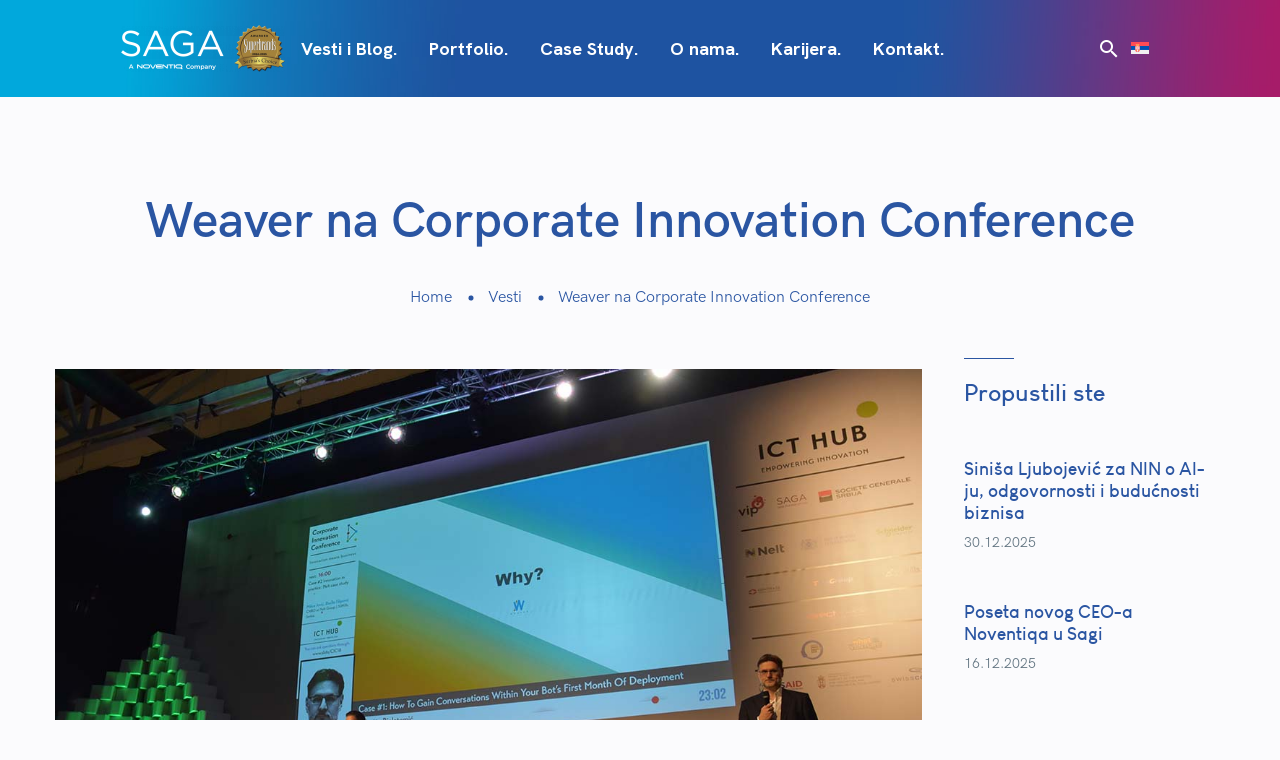

--- FILE ---
content_type: text/html; charset=UTF-8
request_url: https://saga.rs/vesti/weaver-na-corporate-innovation-conference/
body_size: 28781
content:
<!DOCTYPE html>
<!--[if IE 7]>
<html class="ie ie7" lang="sr-RS" xmlns:og="https://ogp.me/ns#" xmlns:fb="https://ogp.me/ns/fb#">
<![endif]-->
<!--[if IE 8]>
<html class="ie ie8" lang="sr-RS" xmlns:og="https://ogp.me/ns#" xmlns:fb="https://ogp.me/ns/fb#">
<![endif]-->
<!--[if !(IE 7) | !(IE 8) ]><!-->
<html lang="sr-RS" xmlns:og="https://ogp.me/ns#" xmlns:fb="https://ogp.me/ns/fb#">
<!--<![endif]-->
<head>
	<meta charset="UTF-8">
	<meta name="viewport" content="width=device-width, initial-scale=1.0" />
	<link rel="profile" href="https://gmpg.org/xfn/11">
	<link rel="pingback" href="https://saga.rs/xmlrpc.php">
	<meta name='robots' content='index, follow, max-image-preview:large, max-snippet:-1, max-video-preview:-1' />
<link rel="alternate" hreflang="sr" href="https://saga.rs/vesti/weaver-na-corporate-innovation-conference/" />
<link rel="alternate" hreflang="x-default" href="https://saga.rs/vesti/weaver-na-corporate-innovation-conference/" />

	<!-- This site is optimized with the Yoast SEO plugin v26.2 - https://yoast.com/wordpress/plugins/seo/ -->
	<title>Weaver na Corporate Innovation Conference - Saga</title>
<link data-rocket-preload as="style" href="https://fonts.googleapis.com/css?family=Hanken%20Grotesk%3A100%2C200%2C300%2C400%2C500%2C600%2C700%2C800%2C900%2C100italic%2C200italic%2C300italic%2C400italic%2C500italic%2C600italic%2C700italic%2C800italic%2C900italic%7CMontserrat%3A100%2C200%2C300%2C400%2C500%2C600%2C700%2C800%2C900%2C100italic%2C200italic%2C300italic%2C400italic%2C500italic%2C600italic%2C700italic%2C800italic%2C900italic&#038;subset=cyrillic-ext%2Clatin%2Clatin-ext%2Cvietnamese%2Ccyrillic&#038;display=swap" rel="preload">
<link href="https://fonts.googleapis.com/css?family=Hanken%20Grotesk%3A100%2C200%2C300%2C400%2C500%2C600%2C700%2C800%2C900%2C100italic%2C200italic%2C300italic%2C400italic%2C500italic%2C600italic%2C700italic%2C800italic%2C900italic%7CMontserrat%3A100%2C200%2C300%2C400%2C500%2C600%2C700%2C800%2C900%2C100italic%2C200italic%2C300italic%2C400italic%2C500italic%2C600italic%2C700italic%2C800italic%2C900italic&#038;subset=cyrillic-ext%2Clatin%2Clatin-ext%2Cvietnamese%2Ccyrillic&#038;display=swap" media="print" onload="this.media=&#039;all&#039;" rel="stylesheet">
<noscript><link rel="stylesheet" href="https://fonts.googleapis.com/css?family=Hanken%20Grotesk%3A100%2C200%2C300%2C400%2C500%2C600%2C700%2C800%2C900%2C100italic%2C200italic%2C300italic%2C400italic%2C500italic%2C600italic%2C700italic%2C800italic%2C900italic%7CMontserrat%3A100%2C200%2C300%2C400%2C500%2C600%2C700%2C800%2C900%2C100italic%2C200italic%2C300italic%2C400italic%2C500italic%2C600italic%2C700italic%2C800italic%2C900italic&#038;subset=cyrillic-ext%2Clatin%2Clatin-ext%2Cvietnamese%2Ccyrillic&#038;display=swap"></noscript>
	<link rel="canonical" href="https://saga.rs/vesti/weaver-na-corporate-innovation-conference/" />
	<meta property="og:locale" content="sr_RS" />
	<meta property="og:type" content="article" />
	<meta property="og:title" content="Weaver na Corporate Innovation Conference - Saga" />
	<meta property="og:description" content="Na konferenciji koju je organizovao ICT Hub u saradnji sa USAID-om, predstavili smo našu inovaciju, notifikacionu platformu Weaver, kao i REA (Raiffeisen Electronic Assistant) case study. Konferencija za korporativne inovacije je centralni godišnji događaj i mesto susreta svih koji se u Srbiji bave korporativnim inovacijama" />
	<meta property="og:url" content="https://saga.rs/vesti/weaver-na-corporate-innovation-conference/" />
	<meta property="og:site_name" content="Saga" />
	<meta property="article:publisher" content="https://www.facebook.com/sagabgd/?locale=sr_RS" />
	<meta property="article:published_time" content="2018-11-06T11:55:05+00:00" />
	<meta property="article:modified_time" content="2025-09-22T09:05:25+00:00" />
	<meta property="og:image" content="https://saga.rs/wp-content/uploads/2025/09/Weaver-na-Corporate-Innovation-Conference-2.jpg" />
	<meta property="og:image:width" content="1200" />
	<meta property="og:image:height" content="800" />
	<meta property="og:image:type" content="image/jpeg" />
	<meta name="author" content="admin" />
	<meta name="twitter:card" content="summary_large_image" />
	<meta name="twitter:label1" content="Написано од" />
	<meta name="twitter:data1" content="admin" />
	<meta name="twitter:label2" content="Процењено време читања" />
	<meta name="twitter:data2" content="1 минут" />
	<script type="application/ld+json" class="yoast-schema-graph">{"@context":"https://schema.org","@graph":[{"@type":"Article","@id":"https://saga.rs/vesti/weaver-na-corporate-innovation-conference/#article","isPartOf":{"@id":"https://saga.rs/vesti/weaver-na-corporate-innovation-conference/"},"author":{"name":"admin","@id":"https://saga.rs/#/schema/person/507df87840a659428c02cace53b5101d"},"headline":"Weaver na Corporate Innovation Conference","datePublished":"2018-11-06T11:55:05+00:00","dateModified":"2025-09-22T09:05:25+00:00","mainEntityOfPage":{"@id":"https://saga.rs/vesti/weaver-na-corporate-innovation-conference/"},"wordCount":265,"publisher":{"@id":"https://saga.rs/#organization"},"image":{"@id":"https://saga.rs/vesti/weaver-na-corporate-innovation-conference/#primaryimage"},"thumbnailUrl":"https://saga.rs/wp-content/uploads/2025/09/Weaver-na-Corporate-Innovation-Conference-2.jpg","articleSection":["Vesti"],"inLanguage":"sr-RS"},{"@type":"WebPage","@id":"https://saga.rs/vesti/weaver-na-corporate-innovation-conference/","url":"https://saga.rs/vesti/weaver-na-corporate-innovation-conference/","name":"Weaver na Corporate Innovation Conference - Saga","isPartOf":{"@id":"https://saga.rs/#website"},"primaryImageOfPage":{"@id":"https://saga.rs/vesti/weaver-na-corporate-innovation-conference/#primaryimage"},"image":{"@id":"https://saga.rs/vesti/weaver-na-corporate-innovation-conference/#primaryimage"},"thumbnailUrl":"https://saga.rs/wp-content/uploads/2025/09/Weaver-na-Corporate-Innovation-Conference-2.jpg","datePublished":"2018-11-06T11:55:05+00:00","dateModified":"2025-09-22T09:05:25+00:00","breadcrumb":{"@id":"https://saga.rs/vesti/weaver-na-corporate-innovation-conference/#breadcrumb"},"inLanguage":"sr-RS","potentialAction":[{"@type":"ReadAction","target":["https://saga.rs/vesti/weaver-na-corporate-innovation-conference/"]}]},{"@type":"ImageObject","inLanguage":"sr-RS","@id":"https://saga.rs/vesti/weaver-na-corporate-innovation-conference/#primaryimage","url":"https://saga.rs/wp-content/uploads/2025/09/Weaver-na-Corporate-Innovation-Conference-2.jpg","contentUrl":"https://saga.rs/wp-content/uploads/2025/09/Weaver-na-Corporate-Innovation-Conference-2.jpg","width":1200,"height":800},{"@type":"BreadcrumbList","@id":"https://saga.rs/vesti/weaver-na-corporate-innovation-conference/#breadcrumb","itemListElement":[{"@type":"ListItem","position":1,"name":"Home","item":"https://saga.rs/"},{"@type":"ListItem","position":2,"name":"Weaver na Corporate Innovation Conference"}]},{"@type":"WebSite","@id":"https://saga.rs/#website","url":"https://saga.rs/","name":"Saga","description":"A Noventiq Company","publisher":{"@id":"https://saga.rs/#organization"},"potentialAction":[{"@type":"SearchAction","target":{"@type":"EntryPoint","urlTemplate":"https://saga.rs/?s={search_term_string}"},"query-input":{"@type":"PropertyValueSpecification","valueRequired":true,"valueName":"search_term_string"}}],"inLanguage":"sr-RS"},{"@type":"Organization","@id":"https://saga.rs/#organization","name":"Saga A Noventiq Company","url":"https://saga.rs/","logo":{"@type":"ImageObject","inLanguage":"sr-RS","@id":"https://saga.rs/#/schema/logo/image/","url":"https://saga.rs/wp-content/uploads/2025/06/Saga-35-color-.png","contentUrl":"https://saga.rs/wp-content/uploads/2025/06/Saga-35-color-.png","width":1596,"height":450,"caption":"Saga A Noventiq Company"},"image":{"@id":"https://saga.rs/#/schema/logo/image/"},"sameAs":["https://www.facebook.com/sagabgd/?locale=sr_RS","https://www.linkedin.com/company/saga-bg/?originalSubdomain=rs","https://www.instagram.com/saga_beograd/","https://www.youtube.com/@SagaBeograd"]},{"@type":"Person","@id":"https://saga.rs/#/schema/person/507df87840a659428c02cace53b5101d","name":"admin","image":{"@type":"ImageObject","inLanguage":"sr-RS","@id":"https://saga.rs/#/schema/person/image/","url":"https://secure.gravatar.com/avatar/1388227c1ea26b656181327f2d9dabd6c4a87e2600d3de1944201aef29a8ed9c?s=96&d=mm&r=g","contentUrl":"https://secure.gravatar.com/avatar/1388227c1ea26b656181327f2d9dabd6c4a87e2600d3de1944201aef29a8ed9c?s=96&d=mm&r=g","caption":"admin"},"url":"https://saga.rs/author/admin/"}]}</script>
	<!-- / Yoast SEO plugin. -->


<link rel='dns-prefetch' href='//fonts.googleapis.com' />
<link rel='dns-prefetch' href='//use.fontawesome.com' />
<link rel='dns-prefetch' href='//www.googletagmanager.com' />
<link href='https://fonts.gstatic.com' crossorigin rel='preconnect' />
<link rel="alternate" type="application/rss+xml" title="Saga &raquo; довод" href="https://saga.rs/feed/" />
<link rel="alternate" type="application/rss+xml" title="Saga &raquo; довод коментара" href="https://saga.rs/comments/feed/" />
<link rel="alternate" title="oEmbed (JSON)" type="application/json+oembed" href="https://saga.rs/wp-json/oembed/1.0/embed?url=https%3A%2F%2Fsaga.rs%2Fvesti%2Fweaver-na-corporate-innovation-conference%2F" />
<link rel="alternate" title="oEmbed (XML)" type="text/xml+oembed" href="https://saga.rs/wp-json/oembed/1.0/embed?url=https%3A%2F%2Fsaga.rs%2Fvesti%2Fweaver-na-corporate-innovation-conference%2F&#038;format=xml" />
<style id='wp-img-auto-sizes-contain-inline-css' type='text/css'>
img:is([sizes=auto i],[sizes^="auto," i]){contain-intrinsic-size:3000px 1500px}
/*# sourceURL=wp-img-auto-sizes-contain-inline-css */
</style>
<link rel='stylesheet' id='layerslider-css' href='https://saga.rs/wp-content/plugins/LayerSlider/assets/static/layerslider/css/layerslider.css?ver=7.15.1' type='text/css' media='all' />
<link rel='stylesheet' id='thegem-preloader-css' href='https://saga.rs/wp-content/themes/thegem/css/thegem-preloader.css?ver=5.10.5.1' type='text/css' media='all' />
<style id='thegem-preloader-inline-css' type='text/css'>

		body:not(.compose-mode) .gem-icon-style-gradient span,
		body:not(.compose-mode) .gem-icon .gem-icon-half-1,
		body:not(.compose-mode) .gem-icon .gem-icon-half-2 {
			opacity: 0 !important;
			}
/*# sourceURL=thegem-preloader-inline-css */
</style>
<link rel='stylesheet' id='thegem-reset-css' href='https://saga.rs/wp-content/themes/thegem/css/thegem-reset.css?ver=5.10.5.1' type='text/css' media='all' />
<link rel='stylesheet' id='thegem-grid-css' href='https://saga.rs/wp-content/themes/thegem/css/thegem-grid.css?ver=5.10.5.1' type='text/css' media='all' />
<link rel='stylesheet' id='thegem-custom-header-css' href='https://saga.rs/wp-content/themes/thegem/css/thegem-custom-header.css?ver=5.10.5.1' type='text/css' media='all' />
<link rel='stylesheet' id='thegem-style-css' href='https://saga.rs/wp-content/themes/thegem/style.css?ver=6.9' type='text/css' media='all' />
<link rel='stylesheet' id='thegem-widgets-css' href='https://saga.rs/wp-content/themes/thegem/css/thegem-widgets.css?ver=5.10.5.1' type='text/css' media='all' />
<link rel='stylesheet' id='thegem-new-css-css' href='https://saga.rs/wp-content/themes/thegem/css/thegem-new-css.css?ver=5.10.5.1' type='text/css' media='all' />
<link rel='stylesheet' id='perevazka-css-css-css' href='https://saga.rs/wp-content/themes/thegem/css/thegem-perevazka-css.css?ver=5.10.5.1' type='text/css' media='all' />

<link rel='stylesheet' id='thegem-custom-css' href='https://saga.rs/wp-content/uploads/thegem/css/custom-l0o2zIbv.css?ver=5.10.5.1' type='text/css' media='all' />
<style id='thegem-custom-inline-css' type='text/css'>
.vc_custom_1754316445389{padding-top: 25px !important;padding-right: 100px !important;padding-bottom: 25px !important;padding-left: 100px !important;background-image: url(https://saga.rs/wp-content/uploads/2025/06/Header-background.jpg?id=3870) !important;background-position: center !important;background-repeat: no-repeat !important;background-size: cover !important;}
.vc_custom_1754480087828{padding-top: 25px !important;padding-right: 100px !important;padding-bottom: 25px !important;padding-left: 100px !important;background-color: #FFFFFF !important;background-position: center !important;background-repeat: no-repeat !important;background-size: cover !important;}
.vc_custom_1758030037494{margin-bottom: 0px !important;padding-top: 60px !important;padding-bottom: 20px !important;background: #f0f3f2 url(https://saga.rs/wp-content/uploads/2025/06/Saga-Footer-png.png?id=1132) !important;background-position: center !important;background-repeat: no-repeat !important;background-size: cover !important;}.vc_custom_1590060209312{padding-top: 0px !important;}.vc_custom_1590060205009{padding-top: 0px !important;}.vc_custom_1590060213305{padding-top: 0px !important;}.vc_custom_1590060218274{padding-top: 0px !important;}.vc_custom_1750079074786{border-color: #FFFFFF73 !important;}.vc_custom_1758025517561{margin-bottom: 0px !important;}.vc_custom_1756287232772{margin-bottom: 0px !important;}.vc_custom_1756287248763{margin-bottom: 0px !important;}.vc_custom_1758030089042{padding-top: 0px !important;border-color: #FFFFFF75 !important;}.vc_custom_1750078533044{padding-top: 2px !important;}.vc_custom_1758025327978{margin-bottom: 0px !important;padding-top: 10px !important;padding-bottom: 10px !important;}.socials-colored a .socials-item-icon.linkedin, .socials-colored-hover a:hover .socials-item-icon.linkedin,
.socials-colored a .socials-item-icon.linkedin, .socials-colored-hover a:hover .socials-item-icon.instagram,
.socials-colored a .socials-item-icon.linkedin, .socials-colored-hover a:hover .socials-item-icon.facebook,
.socials-colored-hover a:hover .socials-item-icon.youtube{
  color:#c8c8c8;
}
body .breadcrumbs,body .breadcrumbs a,body .bc-devider:before {color: #ffffff;}body .breadcrumbs .current {	color: #ffcd20;	border-bottom: 3px solid #ffcd20;}body .page-title-block .breadcrumbs-container{	text-align: center;}.page-breadcrumbs ul li a,.page-breadcrumbs ul li:not(:last-child):after{	color: #99A9B5FF;}.page-breadcrumbs ul li{	color: #3C3950FF;}.page-breadcrumbs ul li a:hover{	color: #3C3950FF;}.block-content {padding-top: 0px;}.block-content:last-of-type {padding-bottom: 0px;}.gem-slideshow,.slideshow-preloader {}#top-area {	display: block;}.header-sticky-template.header-sticked .header-background:before {	opacity: 1;}:root {	--header-builder-light-color: #FFFFFF;}:root {	--header-builder-light-color-hover: #ffcd20;}@media (max-width: 991px) {#page-title {padding-top: 80px;padding-bottom: 80px;}.page-title-inner, body .breadcrumbs{padding-left: 0px;padding-right: 0px;}.page-title-excerpt {margin-top: 18px;}#page-title .page-title-title {margin-top: 0px;}.block-content {padding-top: 0px;}.block-content:last-of-type {padding-bottom: 0px;}#top-area {	display: block;}}@media (max-width: 767px) {#page-title {padding-top: 80px;padding-bottom: 80px;}.page-title-inner,body .breadcrumbs{padding-left: 0px;padding-right: 0px;}.page-title-excerpt {margin-top: 18px;}#page-title .page-title-title {margin-top: 0px;}.block-content {padding-top: 0px;}.block-content:last-of-type {padding-bottom: 0px;}#top-area {	display: block;}}
/*# sourceURL=thegem-custom-inline-css */
</style>
<link rel='stylesheet' id='js_composer_front-css' href='https://saga.rs/wp-content/plugins/js_composer/assets/css/js_composer.min.css?ver=8.6.1' type='text/css' media='all' />
<link rel='stylesheet' id='thegem_js_composer_front-css' href='https://saga.rs/wp-content/themes/thegem/css/thegem-js_composer_columns.css?ver=5.10.5.1' type='text/css' media='all' />
<link rel='stylesheet' id='thegem-additional-blog-1-css' href='https://saga.rs/wp-content/themes/thegem/css/thegem-additional-blog-1.css?ver=5.10.5.1' type='text/css' media='all' />
<link rel='stylesheet' id='thegem-te-logo-css' href='https://saga.rs/wp-content/plugins/thegem-elements/inc/templates/elements/logo/css/logo.css?ver=6.9' type='text/css' media='all' />
<link rel='stylesheet' id='thegem-te-menu-css' href='https://saga.rs/wp-content/plugins/thegem-elements/inc/templates/elements/menu/css/menu.css?ver=6.9' type='text/css' media='all' />
<link rel='stylesheet' id='thegem-te-menu-default-css' href='https://saga.rs/wp-content/plugins/thegem-elements/inc/templates/elements/menu/css/menu-default.css?ver=6.9' type='text/css' media='all' />
<link rel='stylesheet' id='thegem-te-menu-mobile-sliding-css' href='https://saga.rs/wp-content/plugins/thegem-elements/inc/templates/elements/menu/css/menu-mobile-sliding.css?ver=6.9' type='text/css' media='all' />
<link rel='stylesheet' id='icons-thegem-header-css' href='https://saga.rs/wp-content/themes/thegem/css/icons-thegem-header.css?ver=5.10.5.1' type='text/css' media='all' />
<link rel='stylesheet' id='thegem-te-icon-css' href='https://saga.rs/wp-content/plugins/thegem-elements/inc/templates/elements/icon/css/icon.css?ver=6.9' type='text/css' media='all' />
<link rel='stylesheet' id='thegem-te-search-css' href='https://saga.rs/wp-content/plugins/thegem-elements/inc/templates/elements/search/css/search.css?ver=6.9' type='text/css' media='all' />
<link rel='stylesheet' id='thegem-te-search-fullscreen-css' href='https://saga.rs/wp-content/plugins/thegem-elements/inc/templates/elements/search/css/thegem-fullscreen-search.css?ver=6.9' type='text/css' media='all' />
<link rel='stylesheet' id='thegem-te-language-switcher-css' href='https://saga.rs/wp-content/plugins/thegem-elements/inc/templates/elements/language-switcher/css/language-switcher.css?ver=6.9' type='text/css' media='all' />
<link rel='stylesheet' id='jquery-fancybox-css' href='https://saga.rs/wp-content/themes/thegem/js/fancyBox/jquery.fancybox.min.css?ver=5.10.5.1' type='text/css' media='all' />
<link rel='stylesheet' id='thegem-vc_elements-css' href='https://saga.rs/wp-content/themes/thegem/css/thegem-vc_elements.css?ver=5.10.5.1' type='text/css' media='all' />
<link rel='stylesheet' id='thegem-infotext-css' href='https://saga.rs/wp-content/themes/thegem/css/infotext.css?ver=5.10.5.1' type='text/css' media='all' />
<style id='wp-emoji-styles-inline-css' type='text/css'>

	img.wp-smiley, img.emoji {
		display: inline !important;
		border: none !important;
		box-shadow: none !important;
		height: 1em !important;
		width: 1em !important;
		margin: 0 0.07em !important;
		vertical-align: -0.1em !important;
		background: none !important;
		padding: 0 !important;
	}
/*# sourceURL=wp-emoji-styles-inline-css */
</style>
<link rel='stylesheet' id='wp-block-library-css' href='https://saga.rs/wp-includes/css/dist/block-library/style.min.css?ver=6.9' type='text/css' media='all' />
<style id='global-styles-inline-css' type='text/css'>
:root{--wp--preset--aspect-ratio--square: 1;--wp--preset--aspect-ratio--4-3: 4/3;--wp--preset--aspect-ratio--3-4: 3/4;--wp--preset--aspect-ratio--3-2: 3/2;--wp--preset--aspect-ratio--2-3: 2/3;--wp--preset--aspect-ratio--16-9: 16/9;--wp--preset--aspect-ratio--9-16: 9/16;--wp--preset--color--black: #000000;--wp--preset--color--cyan-bluish-gray: #abb8c3;--wp--preset--color--white: #ffffff;--wp--preset--color--pale-pink: #f78da7;--wp--preset--color--vivid-red: #cf2e2e;--wp--preset--color--luminous-vivid-orange: #ff6900;--wp--preset--color--luminous-vivid-amber: #fcb900;--wp--preset--color--light-green-cyan: #7bdcb5;--wp--preset--color--vivid-green-cyan: #00d084;--wp--preset--color--pale-cyan-blue: #8ed1fc;--wp--preset--color--vivid-cyan-blue: #0693e3;--wp--preset--color--vivid-purple: #9b51e0;--wp--preset--gradient--vivid-cyan-blue-to-vivid-purple: linear-gradient(135deg,rgb(6,147,227) 0%,rgb(155,81,224) 100%);--wp--preset--gradient--light-green-cyan-to-vivid-green-cyan: linear-gradient(135deg,rgb(122,220,180) 0%,rgb(0,208,130) 100%);--wp--preset--gradient--luminous-vivid-amber-to-luminous-vivid-orange: linear-gradient(135deg,rgb(252,185,0) 0%,rgb(255,105,0) 100%);--wp--preset--gradient--luminous-vivid-orange-to-vivid-red: linear-gradient(135deg,rgb(255,105,0) 0%,rgb(207,46,46) 100%);--wp--preset--gradient--very-light-gray-to-cyan-bluish-gray: linear-gradient(135deg,rgb(238,238,238) 0%,rgb(169,184,195) 100%);--wp--preset--gradient--cool-to-warm-spectrum: linear-gradient(135deg,rgb(74,234,220) 0%,rgb(151,120,209) 20%,rgb(207,42,186) 40%,rgb(238,44,130) 60%,rgb(251,105,98) 80%,rgb(254,248,76) 100%);--wp--preset--gradient--blush-light-purple: linear-gradient(135deg,rgb(255,206,236) 0%,rgb(152,150,240) 100%);--wp--preset--gradient--blush-bordeaux: linear-gradient(135deg,rgb(254,205,165) 0%,rgb(254,45,45) 50%,rgb(107,0,62) 100%);--wp--preset--gradient--luminous-dusk: linear-gradient(135deg,rgb(255,203,112) 0%,rgb(199,81,192) 50%,rgb(65,88,208) 100%);--wp--preset--gradient--pale-ocean: linear-gradient(135deg,rgb(255,245,203) 0%,rgb(182,227,212) 50%,rgb(51,167,181) 100%);--wp--preset--gradient--electric-grass: linear-gradient(135deg,rgb(202,248,128) 0%,rgb(113,206,126) 100%);--wp--preset--gradient--midnight: linear-gradient(135deg,rgb(2,3,129) 0%,rgb(40,116,252) 100%);--wp--preset--font-size--small: 13px;--wp--preset--font-size--medium: 20px;--wp--preset--font-size--large: 36px;--wp--preset--font-size--x-large: 42px;--wp--preset--spacing--20: 0.44rem;--wp--preset--spacing--30: 0.67rem;--wp--preset--spacing--40: 1rem;--wp--preset--spacing--50: 1.5rem;--wp--preset--spacing--60: 2.25rem;--wp--preset--spacing--70: 3.38rem;--wp--preset--spacing--80: 5.06rem;--wp--preset--shadow--natural: 6px 6px 9px rgba(0, 0, 0, 0.2);--wp--preset--shadow--deep: 12px 12px 50px rgba(0, 0, 0, 0.4);--wp--preset--shadow--sharp: 6px 6px 0px rgba(0, 0, 0, 0.2);--wp--preset--shadow--outlined: 6px 6px 0px -3px rgb(255, 255, 255), 6px 6px rgb(0, 0, 0);--wp--preset--shadow--crisp: 6px 6px 0px rgb(0, 0, 0);}:where(.is-layout-flex){gap: 0.5em;}:where(.is-layout-grid){gap: 0.5em;}body .is-layout-flex{display: flex;}.is-layout-flex{flex-wrap: wrap;align-items: center;}.is-layout-flex > :is(*, div){margin: 0;}body .is-layout-grid{display: grid;}.is-layout-grid > :is(*, div){margin: 0;}:where(.wp-block-columns.is-layout-flex){gap: 2em;}:where(.wp-block-columns.is-layout-grid){gap: 2em;}:where(.wp-block-post-template.is-layout-flex){gap: 1.25em;}:where(.wp-block-post-template.is-layout-grid){gap: 1.25em;}.has-black-color{color: var(--wp--preset--color--black) !important;}.has-cyan-bluish-gray-color{color: var(--wp--preset--color--cyan-bluish-gray) !important;}.has-white-color{color: var(--wp--preset--color--white) !important;}.has-pale-pink-color{color: var(--wp--preset--color--pale-pink) !important;}.has-vivid-red-color{color: var(--wp--preset--color--vivid-red) !important;}.has-luminous-vivid-orange-color{color: var(--wp--preset--color--luminous-vivid-orange) !important;}.has-luminous-vivid-amber-color{color: var(--wp--preset--color--luminous-vivid-amber) !important;}.has-light-green-cyan-color{color: var(--wp--preset--color--light-green-cyan) !important;}.has-vivid-green-cyan-color{color: var(--wp--preset--color--vivid-green-cyan) !important;}.has-pale-cyan-blue-color{color: var(--wp--preset--color--pale-cyan-blue) !important;}.has-vivid-cyan-blue-color{color: var(--wp--preset--color--vivid-cyan-blue) !important;}.has-vivid-purple-color{color: var(--wp--preset--color--vivid-purple) !important;}.has-black-background-color{background-color: var(--wp--preset--color--black) !important;}.has-cyan-bluish-gray-background-color{background-color: var(--wp--preset--color--cyan-bluish-gray) !important;}.has-white-background-color{background-color: var(--wp--preset--color--white) !important;}.has-pale-pink-background-color{background-color: var(--wp--preset--color--pale-pink) !important;}.has-vivid-red-background-color{background-color: var(--wp--preset--color--vivid-red) !important;}.has-luminous-vivid-orange-background-color{background-color: var(--wp--preset--color--luminous-vivid-orange) !important;}.has-luminous-vivid-amber-background-color{background-color: var(--wp--preset--color--luminous-vivid-amber) !important;}.has-light-green-cyan-background-color{background-color: var(--wp--preset--color--light-green-cyan) !important;}.has-vivid-green-cyan-background-color{background-color: var(--wp--preset--color--vivid-green-cyan) !important;}.has-pale-cyan-blue-background-color{background-color: var(--wp--preset--color--pale-cyan-blue) !important;}.has-vivid-cyan-blue-background-color{background-color: var(--wp--preset--color--vivid-cyan-blue) !important;}.has-vivid-purple-background-color{background-color: var(--wp--preset--color--vivid-purple) !important;}.has-black-border-color{border-color: var(--wp--preset--color--black) !important;}.has-cyan-bluish-gray-border-color{border-color: var(--wp--preset--color--cyan-bluish-gray) !important;}.has-white-border-color{border-color: var(--wp--preset--color--white) !important;}.has-pale-pink-border-color{border-color: var(--wp--preset--color--pale-pink) !important;}.has-vivid-red-border-color{border-color: var(--wp--preset--color--vivid-red) !important;}.has-luminous-vivid-orange-border-color{border-color: var(--wp--preset--color--luminous-vivid-orange) !important;}.has-luminous-vivid-amber-border-color{border-color: var(--wp--preset--color--luminous-vivid-amber) !important;}.has-light-green-cyan-border-color{border-color: var(--wp--preset--color--light-green-cyan) !important;}.has-vivid-green-cyan-border-color{border-color: var(--wp--preset--color--vivid-green-cyan) !important;}.has-pale-cyan-blue-border-color{border-color: var(--wp--preset--color--pale-cyan-blue) !important;}.has-vivid-cyan-blue-border-color{border-color: var(--wp--preset--color--vivid-cyan-blue) !important;}.has-vivid-purple-border-color{border-color: var(--wp--preset--color--vivid-purple) !important;}.has-vivid-cyan-blue-to-vivid-purple-gradient-background{background: var(--wp--preset--gradient--vivid-cyan-blue-to-vivid-purple) !important;}.has-light-green-cyan-to-vivid-green-cyan-gradient-background{background: var(--wp--preset--gradient--light-green-cyan-to-vivid-green-cyan) !important;}.has-luminous-vivid-amber-to-luminous-vivid-orange-gradient-background{background: var(--wp--preset--gradient--luminous-vivid-amber-to-luminous-vivid-orange) !important;}.has-luminous-vivid-orange-to-vivid-red-gradient-background{background: var(--wp--preset--gradient--luminous-vivid-orange-to-vivid-red) !important;}.has-very-light-gray-to-cyan-bluish-gray-gradient-background{background: var(--wp--preset--gradient--very-light-gray-to-cyan-bluish-gray) !important;}.has-cool-to-warm-spectrum-gradient-background{background: var(--wp--preset--gradient--cool-to-warm-spectrum) !important;}.has-blush-light-purple-gradient-background{background: var(--wp--preset--gradient--blush-light-purple) !important;}.has-blush-bordeaux-gradient-background{background: var(--wp--preset--gradient--blush-bordeaux) !important;}.has-luminous-dusk-gradient-background{background: var(--wp--preset--gradient--luminous-dusk) !important;}.has-pale-ocean-gradient-background{background: var(--wp--preset--gradient--pale-ocean) !important;}.has-electric-grass-gradient-background{background: var(--wp--preset--gradient--electric-grass) !important;}.has-midnight-gradient-background{background: var(--wp--preset--gradient--midnight) !important;}.has-small-font-size{font-size: var(--wp--preset--font-size--small) !important;}.has-medium-font-size{font-size: var(--wp--preset--font-size--medium) !important;}.has-large-font-size{font-size: var(--wp--preset--font-size--large) !important;}.has-x-large-font-size{font-size: var(--wp--preset--font-size--x-large) !important;}
/*# sourceURL=global-styles-inline-css */
</style>

<style id='classic-theme-styles-inline-css' type='text/css'>
/*! This file is auto-generated */
.wp-block-button__link{color:#fff;background-color:#32373c;border-radius:9999px;box-shadow:none;text-decoration:none;padding:calc(.667em + 2px) calc(1.333em + 2px);font-size:1.125em}.wp-block-file__button{background:#32373c;color:#fff;text-decoration:none}
/*# sourceURL=/wp-includes/css/classic-themes.min.css */
</style>
<style id='font-awesome-svg-styles-default-inline-css' type='text/css'>
.svg-inline--fa {
  display: inline-block;
  height: 1em;
  overflow: visible;
  vertical-align: -.125em;
}
/*# sourceURL=font-awesome-svg-styles-default-inline-css */
</style>
<link rel='stylesheet' id='font-awesome-svg-styles-css' href='https://saga.rs/wp-content/uploads/font-awesome/v6.7.2/css/svg-with-js.css' type='text/css' media='all' />
<style id='font-awesome-svg-styles-inline-css' type='text/css'>
   .wp-block-font-awesome-icon svg::before,
   .wp-rich-text-font-awesome-icon svg::before {content: unset;}
/*# sourceURL=font-awesome-svg-styles-inline-css */
</style>
<link rel='stylesheet' id='uaf_client_css-css' href='https://saga.rs/wp-content/uploads/useanyfont/uaf.css?ver=1758544719' type='text/css' media='all' />
<link rel='stylesheet' id='wpml-legacy-horizontal-list-0-css' href='https://saga.rs/wp-content/plugins/sitepress-multilingual-cms/templates/language-switchers/legacy-list-horizontal/style.min.css?ver=1' type='text/css' media='all' />
<link rel='stylesheet' id='font-awesome-official-css' href='https://use.fontawesome.com/releases/v6.7.2/css/all.css' type='text/css' media='all' integrity="sha384-nRgPTkuX86pH8yjPJUAFuASXQSSl2/bBUiNV47vSYpKFxHJhbcrGnmlYpYJMeD7a" crossorigin="anonymous" />
<link rel='stylesheet' id='font-awesome-official-v4shim-css' href='https://use.fontawesome.com/releases/v6.7.2/css/v4-shims.css' type='text/css' media='all' integrity="sha384-npPMK6zwqNmU3qyCCxEcWJkLBNYxEFM1nGgSoAWuCCXqVVz0cvwKEMfyTNkOxM2N" crossorigin="anonymous" />
<script type="text/javascript">function fullHeightRow() {
			var fullHeight,
				offsetTop,
				element = document.getElementsByClassName('vc_row-o-full-height')[0];
			if (element) {
				fullHeight = window.innerHeight;
				offsetTop = window.pageYOffset + element.getBoundingClientRect().top;
				if (offsetTop < fullHeight) {
					fullHeight = 100 - offsetTop / (fullHeight / 100);
					element.style.minHeight = fullHeight + 'vh'
				}
			}
		}</script><script type="text/javascript" id="wpml-cookie-js-extra">
/* <![CDATA[ */
var wpml_cookies = {"wp-wpml_current_language":{"value":"sr","expires":1,"path":"/"}};
var wpml_cookies = {"wp-wpml_current_language":{"value":"sr","expires":1,"path":"/"}};
//# sourceURL=wpml-cookie-js-extra
/* ]]> */
</script>
<script type="text/javascript" src="https://saga.rs/wp-content/plugins/sitepress-multilingual-cms/res/js/cookies/language-cookie.js?ver=476000" id="wpml-cookie-js" defer="defer" data-wp-strategy="defer"></script>
<script type="text/javascript" src="https://saga.rs/wp-includes/js/jquery/jquery.min.js?ver=3.7.1" id="jquery-core-js"></script>
<script type="text/javascript" src="https://saga.rs/wp-includes/js/jquery/jquery-migrate.min.js?ver=3.4.1" id="jquery-migrate-js"></script>
<script type="text/javascript" src="https://saga.rs/wp-content/plugins/thegem-elements/inc/templates/elements/search/js/search.js?ver=6.9" id="thegem-te-search-js"></script>
<script type="text/javascript" id="zilla-likes-js-extra">
/* <![CDATA[ */
var zilla_likes = {"ajaxurl":"https://saga.rs/wp-admin/admin-ajax.php"};
//# sourceURL=zilla-likes-js-extra
/* ]]> */
</script>
<script type="text/javascript" src="https://saga.rs/wp-content/plugins/zilla-likes/scripts/zilla-likes.js?ver=6.9" id="zilla-likes-js"></script>
<script></script><meta name="generator" content="Powered by LayerSlider 7.15.1 - Build Heros, Sliders, and Popups. Create Animations and Beautiful, Rich Web Content as Easy as Never Before on WordPress." />
<!-- LayerSlider updates and docs at: https://layerslider.com -->
<link rel="https://api.w.org/" href="https://saga.rs/wp-json/" /><link rel="alternate" title="JSON" type="application/json" href="https://saga.rs/wp-json/wp/v2/posts/17234" /><link rel="EditURI" type="application/rsd+xml" title="RSD" href="https://saga.rs/xmlrpc.php?rsd" />
<meta name="generator" content="WordPress 6.9" />
<link rel='shortlink' href='https://saga.rs/?p=17234' />
<meta name="generator" content="WPML ver:4.7.6 stt:1,49;" />
<meta name="generator" content="Site Kit by Google 1.170.0" /><meta name="generator" content="Powered by WPBakery Page Builder - drag and drop page builder for WordPress."/>
<link rel="icon" href="https://saga.rs/wp-content/uploads/2025/12/saga-fav.png" sizes="32x32" />
<link rel="icon" href="https://saga.rs/wp-content/uploads/2025/12/saga-fav.png" sizes="192x192" />
<link rel="apple-touch-icon" href="https://saga.rs/wp-content/uploads/2025/12/saga-fav.png" />
<meta name="msapplication-TileImage" content="https://saga.rs/wp-content/uploads/2025/12/saga-fav.png" />
<script>if(document.querySelector('[data-type="vc_custom-css"]')) {document.head.appendChild(document.querySelector('[data-type="vc_custom-css"]'));}</script>		<style type="text/css" id="wp-custom-css">
			/* Breadcrumbs styled with blue dots instead of arrows */
.custom-breadcrumb,
.custom-breadcrumb * {
    font-size: 16px !important;
    color: #555;
    text-decoration: none !important;
}

.custom-breadcrumb nav,
.custom-breadcrumb ol,
.custom-breadcrumb ul {
    display: flex;
    list-style: none;
    padding: 0;
    margin: 0;
    flex-wrap: wrap;
}

.custom-breadcrumb li {
    position: relative;
    padding: 0 8px;
}

/* Remove any default arrows or separators */
.custom-breadcrumb li::after {
    content: none !important;
    display: none !important;
}

/* Add a clean blue dot between items */
.custom-breadcrumb li::before {
    content: '';
    display: inline-block;
    width: 5px;
    height: 5px;
    background-color: #2A55A2;
    border-radius: 50%;
    position: absolute;
    left: 0;
    top: 50%;
    transform: translate(-150%, -50%);
}

/* No dot before the first breadcrumb item */
.custom-breadcrumb li:first-child::before {
    content: none;
}

/* Remove SVGs or icon separators if present */
.custom-breadcrumb li > svg,
.custom-breadcrumb li > span.separator,
.custom-breadcrumb li > i,
.custom-breadcrumb li::marker {
    display: none !important;
}
.custom-breadcrumb li:not(:first-child) {
    padding-left: 11px; /* 8px original + 3px extra */
}

.custom-breadcrumb li:not(:first-child)::before {
    transform: translate(-170%, -50%);
}
		</style>
		<noscript><style> .wpb_animate_when_almost_visible { opacity: 1; }</style></noscript>
<meta property="og:title" content="Weaver na Corporate Innovation Conference"/>
<meta property="og:description" content="Na konferenciji koju je organizovao ICT Hub u saradnji sa USAID-om, predstavili smo našu inovaciju, notifikacionu platformu Weaver, kao i REA (Raiffeisen Electronic Assistant) case study. Konferencija za korporativne inovacije je centralni godišnji događaj i mesto susreta svih koji se u Srbiji ba"/>
<meta property="og:site_name" content="Saga"/>
<meta property="og:type" content="article"/>
<meta property="og:url" content="https://saga.rs/vesti/weaver-na-corporate-innovation-conference/"/>
<meta property="og:image" content="https://saga.rs/wp-content/uploads/2025/09/Weaver-na-Corporate-Innovation-Conference-2-thegem-blog-timeline-large.jpg"/>

<meta itemprop="name" content="Weaver na Corporate Innovation Conference"/>
<meta itemprop="description" content="Na konferenciji koju je organizovao ICT Hub u saradnji sa USAID-om, predstavili smo našu inovaciju, notifikacionu platformu Weaver, kao i REA (Raiffeisen Electronic Assistant) case study. Konferencija za korporativne inovacije je centralni godišnji događaj i mesto susreta svih koji se u Srbiji ba"/>
<meta itemprop="image" content="https://saga.rs/wp-content/uploads/2025/09/Weaver-na-Corporate-Innovation-Conference-2-thegem-blog-timeline-large.jpg"/>
<style id="yellow-pencil">
/*
	The following CSS codes are created by the YellowPencil plugin.
	https://yellowpencil.waspthemes.com/
*/
.nav-menu--stretch .menu-item a:hover{text-decoration: line-through !important;}.search-results-section .search-results-bottom .container{display:none !important;}.otgs-development-site-front-end{display:none;}
</style>	<link rel='stylesheet' id='thegem-menu-custom-css' href='https://saga.rs/wp-content/themes/thegem/css/thegem-menu-custom.css?ver=5.10.5.1' type='text/css' media='all' />
<link rel='stylesheet' id='vc_animate-css-css' href='https://saga.rs/wp-content/plugins/js_composer/assets/lib/vendor/dist/animate.css/animate.min.css?ver=8.6.1' type='text/css' media='all' />
<link rel='stylesheet' id='icons-material-css' href='https://saga.rs/wp-content/themes/thegem/css/icons-material.css?ver=5.10.5.1' type='text/css' media='all' />
<meta name="generator" content="WP Rocket 3.19.4" data-wpr-features="wpr_preload_links wpr_desktop" /></head>


<body class="wp-singular post-template-default single single-post postid-17234 single-format-standard wp-theme-thegem non-logged-in wpb-js-composer js-comp-ver-8.6.1 vc_responsive">

	<script type="text/javascript">
		var gemSettings = {"isTouch":"","forcedLasyDisabled":"","tabletPortrait":"1","tabletLandscape":"1","topAreaMobileDisable":"","parallaxDisabled":"","fillTopArea":"","themePath":"https:\/\/saga.rs\/wp-content\/themes\/thegem","rootUrl":"https:\/\/saga.rs","mobileEffectsEnabled":"","isRTL":""};
		(function() {
    function isTouchDevice() {
        return (('ontouchstart' in window) ||
            (navigator.MaxTouchPoints > 0) ||
            (navigator.msMaxTouchPoints > 0));
    }

    window.gemSettings.isTouch = isTouchDevice();

    function userAgentDetection() {
        var ua = navigator.userAgent.toLowerCase(),
        platform = navigator.platform.toLowerCase(),
        UA = ua.match(/(opera|ie|firefox|chrome|version)[\s\/:]([\w\d\.]+)?.*?(safari|version[\s\/:]([\w\d\.]+)|$)/) || [null, 'unknown', 0],
        mode = UA[1] == 'ie' && document.documentMode;

        window.gemBrowser = {
            name: (UA[1] == 'version') ? UA[3] : UA[1],
            version: UA[2],
            platform: {
                name: ua.match(/ip(?:ad|od|hone)/) ? 'ios' : (ua.match(/(?:webos|android)/) || platform.match(/mac|win|linux/) || ['other'])[0]
                }
        };
            }

    window.updateGemClientSize = function() {
        if (window.gemOptions == null || window.gemOptions == undefined) {
            window.gemOptions = {
                first: false,
                clientWidth: 0,
                clientHeight: 0,
                innerWidth: -1
            };
        }

        window.gemOptions.clientWidth = window.innerWidth || document.documentElement.clientWidth;
        if (document.body != null && !window.gemOptions.clientWidth) {
            window.gemOptions.clientWidth = document.body.clientWidth;
        }

        window.gemOptions.clientHeight = window.innerHeight || document.documentElement.clientHeight;
        if (document.body != null && !window.gemOptions.clientHeight) {
            window.gemOptions.clientHeight = document.body.clientHeight;
        }
    };

    window.updateGemInnerSize = function(width) {
        window.gemOptions.innerWidth = width != undefined ? width : (document.body != null ? document.body.clientWidth : 0);
    };

    userAgentDetection();
    window.updateGemClientSize(true);

    window.gemSettings.lasyDisabled = window.gemSettings.forcedLasyDisabled || (!window.gemSettings.mobileEffectsEnabled && (window.gemSettings.isTouch || window.gemOptions.clientWidth <= 800));
})();
		(function() {
    if (window.gemBrowser.name == 'safari') {
        try {
            var safariVersion = parseInt(window.gemBrowser.version);
        } catch(e) {
            var safariVersion = 0;
        }
        if (safariVersion >= 9) {
            window.gemSettings.parallaxDisabled = true;
            window.gemSettings.fillTopArea = true;
        }
    }
})();
		(function() {
    var fullwithData = {
        page: null,
        pageWidth: 0,
        pageOffset: {},
        fixVcRow: true,
        pagePaddingLeft: 0
    };

    function updateFullwidthData() {
        fullwithData.pageOffset = fullwithData.page.getBoundingClientRect();
        fullwithData.pageWidth = parseFloat(fullwithData.pageOffset.width);
        fullwithData.pagePaddingLeft = 0;

        if (fullwithData.page.className.indexOf('vertical-header') != -1) {
            fullwithData.pagePaddingLeft = 45;
            if (fullwithData.pageWidth >= 1600) {
                fullwithData.pagePaddingLeft = 360;
            }
            if (fullwithData.pageWidth < 980) {
                fullwithData.pagePaddingLeft = 0;
            }
        }
    }

    function gem_fix_fullwidth_position(element) {
        if (element == null) {
            return false;
        }

        if (fullwithData.page == null) {
            fullwithData.page = document.getElementById('page');
            updateFullwidthData();
        }

        /*if (fullwithData.pageWidth < 1170) {
            return false;
        }*/

        if (!fullwithData.fixVcRow) {
            return false;
        }

        if (element.previousElementSibling != null && element.previousElementSibling != undefined && element.previousElementSibling.className.indexOf('fullwidth-block') == -1) {
            var elementParentViewportOffset = element.previousElementSibling.getBoundingClientRect();
        } else {
            var elementParentViewportOffset = element.parentNode.getBoundingClientRect();
        }

        /*if (elementParentViewportOffset.top > window.gemOptions.clientHeight) {
            fullwithData.fixVcRow = false;
            return false;
        }*/

        if (element.className.indexOf('vc_row') != -1) {
            var elementMarginLeft = -21;
            var elementMarginRight = -21;
        } else {
            var elementMarginLeft = 0;
            var elementMarginRight = 0;
        }

        var offset = parseInt(fullwithData.pageOffset.left + 0.5) - parseInt((elementParentViewportOffset.left < 0 ? 0 : elementParentViewportOffset.left) + 0.5) - elementMarginLeft + fullwithData.pagePaddingLeft;
        var offsetKey = window.gemSettings.isRTL ? 'right' : 'left';

        element.style.position = 'relative';
        element.style[offsetKey] = offset + 'px';
        element.style.width = fullwithData.pageWidth - fullwithData.pagePaddingLeft + 'px';

        if (element.className.indexOf('vc_row') == -1) {
            element.setAttribute('data-fullwidth-updated', 1);
        }

        if (element.className.indexOf('vc_row') != -1 && element.className.indexOf('vc_section') == -1 && !element.hasAttribute('data-vc-stretch-content')) {
            var el_full = element.parentNode.querySelector('.vc_row-full-width-before');
            var padding = -1 * offset;
            0 > padding && (padding = 0);
            var paddingRight = fullwithData.pageWidth - padding - el_full.offsetWidth + elementMarginLeft + elementMarginRight;
            0 > paddingRight && (paddingRight = 0);
            element.style.paddingLeft = padding + 'px';
            element.style.paddingRight = paddingRight + 'px';
        }
    }

    window.gem_fix_fullwidth_position = gem_fix_fullwidth_position;

    document.addEventListener('DOMContentLoaded', function() {
        var classes = [];

        if (window.gemSettings.isTouch) {
            document.body.classList.add('thegem-touch');
        }

        if (window.gemSettings.lasyDisabled && !window.gemSettings.forcedLasyDisabled) {
            document.body.classList.add('thegem-effects-disabled');
        }
    });

    if (window.gemSettings.parallaxDisabled) {
        var head  = document.getElementsByTagName('head')[0],
            link  = document.createElement('style');
        link.rel  = 'stylesheet';
        link.type = 'text/css';
        link.innerHTML = ".fullwidth-block.fullwidth-block-parallax-fixed .fullwidth-block-background { background-attachment: scroll !important; }";
        head.appendChild(link);
    }
})();

(function() {
    setTimeout(function() {
        var preloader = document.getElementById('page-preloader');
        if (preloader != null && preloader != undefined) {
            preloader.className += ' preloader-loaded';
        }
    }, window.pagePreloaderHideTime || 1000);
})();
	</script>
	


<div data-rocket-location-hash="b196d44d67c926fb532e2cbc2c3b9768" id="page" class="layout-fullwidth header-style-3">

			<a href="#page" class="scroll-top-button">Scroll Top</a>
	
	
	<header data-rocket-location-hash="764c3747a5412d92caaf977f8fc3bb5d" id="site-header" class="site-header header-sticky header-with-sticky-template">
	<div data-rocket-location-hash="d53b06ca13945ed03e70ba4a94347bcf" class="header-wrapper"><div data-rocket-location-hash="cbbe428b5fa1ace324a5fa3b41a76c40" class="header-background">
		<div class="fullwidth-content">
			<div class="thegem-template-wrapper thegem-template-header thegem-template-3868">
									<div class="wpb-content-wrapper"><div class="vc_row-full-width-before"></div><div id="vc_row-6972091e4ecde" data-vc-full-width="true" data-vc-full-width-init="false" data-vc-stretch-content="true" class="vc_row wpb_row vc_row-fluid vc_custom_1754316445389 thegem-custom-6972091e4ecc05773 vc_row-has-fill vc_row-o-equal-height vc_row-o-content-middle vc_row-flex"><style>@media screen and (max-width: 1023px) {.thegem-custom-6972091e4ecc05773.wpb_row {padding-top: 15px !important;}}@media screen and (max-width: 1023px) {.thegem-custom-6972091e4ecc05773.wpb_row {padding-bottom: 15px !important;}}@media screen and (max-width: 1023px) {.thegem-custom-6972091e4ecc05773.wpb_row {padding-left: 0px !important;}}@media screen and (max-width: 767px) {.thegem-custom-6972091e4ecc05773.wpb_row {padding-left: 0px !important;}}@media screen and (max-width: 1023px) {.thegem-custom-6972091e4ecc05773.wpb_row {padding-right: 0px !important;}}@media screen and (max-width: 767px) {.thegem-custom-6972091e4ecc05773.wpb_row {padding-right: 0px !important;}}@media screen and (max-width: 767px) {.thegem-custom-6972091e4ecc05773.wpb_row {background-image: url(https://saga.rs/wp-content/uploads/2025/06/Saga-Footer-png.png) !important;}}@media screen and (max-width: 767px) {.thegem-custom-6972091e4ecc05773.wpb_row {background-position: left bottom !important;}}</style><div class="wpb_column vc_column_container vc_col-sm-12 vc_col-xs-12 thegem-custom-6972091e5a06c6733" ><div class="vc_column-inner thegem-custom-inner-6972091e5a072 "><style>
.thegem-template-wrapper .wpb_wrapper.thegem-custom-6972091e5a06c6733{display: flex !important;height: 100%;}.thegem-template-wrapper .wpb_wrapper.thegem-custom-6972091e5a06c6733{flex-direction: row !important;}.thegem-template-wrapper .wpb_wrapper.thegem-custom-6972091e5a06c6733{flex-wrap: wrap !important;}.thegem-template-wrapper .wpb_wrapper.thegem-custom-6972091e5a06c6733{align-items: center !important;}.thegem-template-wrapper .wpb_wrapper.thegem-custom-6972091e5a06c6733{justify-content: space-between !important;}</style><div class="wpb_wrapper thegem-custom-6972091e5a06c6733"><style>@media screen and (max-width: 1023px) {.thegem-te-logo.thegem-custom-6972091e5a6317347{display: block!important;}}@media screen and (max-width: 767px) {.thegem-te-logo.thegem-custom-6972091e5a6317347{display: block!important;}}@media screen and (max-width: 1023px) {.thegem-te-logo.thegem-custom-6972091e5a6317347{position: relative !important;}}@media screen and (max-width: 767px) {.thegem-te-logo.thegem-custom-6972091e5a6317347{position: relative !important;}}@media screen and (max-width: 1023px) {.thegem-te-logo.thegem-custom-6972091e5a6317347{order: 1 !important;}}.thegem-te-logo.thegem-custom-6972091e5a6317347{margin: 0; margin-right: auto; left:auto; right:auto; transform: none;}.thegem-te-logo.thegem-custom-6972091e5a6317347{align-self: center;}</style><div class="thegem-te-logo desktop-view thegem-custom-6972091e5a6317347" data-tablet-landscape="default" data-tablet-portrait="mobile"> <div class="site-logo"> <a href="https://saga.rs/" target="_self" rel="home"> <span class="logo"> <span class="logo desktop"> <img src="https://saga.rs/wp-content/uploads/thegem/logos/logo_4fb19ecc8bb40aa59272fa15b812fb45_1x.png" srcset="https://saga.rs/wp-content/uploads/thegem/logos/logo_4fb19ecc8bb40aa59272fa15b812fb45_1x.png 1x,https://saga.rs/wp-content/uploads/thegem/logos/logo_4fb19ecc8bb40aa59272fa15b812fb45_2x.png 2x,https://saga.rs/wp-content/uploads/thegem/logos/logo_4fb19ecc8bb40aa59272fa15b812fb45_3x.png 3x" alt="Saga" style="width:164px;" class="tgp-exclude default light"/> </span> <span class="logo mobile"> <img src="https://saga.rs/wp-content/uploads/thegem/logos/logo_23c71dc8034e87dfa3dade036b2732fa_1x.png" srcset="https://saga.rs/wp-content/uploads/thegem/logos/logo_23c71dc8034e87dfa3dade036b2732fa_1x.png 1x,https://saga.rs/wp-content/uploads/thegem/logos/logo_23c71dc8034e87dfa3dade036b2732fa_2x.png 2x,https://saga.rs/wp-content/uploads/thegem/logos/logo_23c71dc8034e87dfa3dade036b2732fa_3x.png 3x" alt="Saga" style="width:132px;" class="tgp-exclude small light"/> </span> </span> </a> </div> </div> <script type="text/javascript"> (function($){ let tabletLandscapeMaxWidth = 1212, tabletLandscapeMinWidth = 980, tabletPortraitMaxWidth = 979, tabletPortraitMinWidth = 768, viewportWidth = window.innerWidth; $('.thegem-te-logo').each(function (i, el) { if ($(this).data("tablet-landscape") === 'default' && viewportWidth >= tabletLandscapeMinWidth && viewportWidth <= tabletLandscapeMaxWidth) { $(this).removeClass('mobile-view').addClass('desktop-view'); } else if ($(this).data("tablet-portrait") === 'default' && viewportWidth >= tabletPortraitMinWidth && viewportWidth <= tabletPortraitMaxWidth) { $(this).removeClass('mobile-view').addClass('desktop-view'); } else if (viewportWidth <= tabletLandscapeMaxWidth) { $(this).removeClass('desktop-view').addClass('mobile-view'); } else { $(this).removeClass('mobile-view').addClass('desktop-view'); } }); })(jQuery); </script><style>@media screen and (max-width: 1023px) {.thegem-te-menu.thegem-custom-6972091e5a8fa2191{display: block!important;}}@media screen and (max-width: 767px) {.thegem-te-menu.thegem-custom-6972091e5a8fa2191{display: block!important;}}@media screen and (max-width: 1023px) {.thegem-te-menu.thegem-custom-6972091e5a8fa2191{position: relative !important;}}@media screen and (max-width: 767px) {.thegem-te-menu.thegem-custom-6972091e5a8fa2191{position: relative !important;}}@media screen and (max-width: 1023px) {.thegem-te-menu.thegem-custom-6972091e5a8fa2191{order: 4 !important;}}.thegem-te-menu.thegem-custom-6972091e5a8fa2191{margin: 0 auto; left:auto; right:auto; transform: none;}@media screen and (max-width: 1023px) {.thegem-te-menu.thegem-custom-6972091e5a8fa2191{margin: 0; margin-left: auto; left:auto; right:auto; transform: none;}}@media screen and (max-width: 767px) {.thegem-te-menu.thegem-custom-6972091e5a8fa2191{margin: 0; margin-left: auto; left:auto; right:auto; transform: none;}}.thegem-te-menu.thegem-custom-6972091e5a8fa2191{align-self: center;}.thegem-te-menu.thegem-custom-6972091e5a8fa2191{padding-left: 5px !important;}@media screen and (max-width: 1023px) {.thegem-te-menu.thegem-custom-6972091e5a8fa2191{padding-left: 5px !important;}}.thegem-te-menu.thegem-custom-6972091e5a8fa2191{padding-right: 5px !important;}@media screen and (max-width: 1023px) {.thegem-te-menu.thegem-custom-6972091e5a8fa2191{padding-right: 5px !important;}}.thegem-te-menu.thegem-custom-6972091e5a8fa2191{width: fit-content; min-height: auto !important;}.thegem-te-menu.thegem-custom-6972091e5a8fa2191{width: fit-content !important;}.thegem-te-menu.thegem-custom-6972091e5a8fa2191 .thegem-te-menu {width: fit-content !important;}@media screen and (max-width: 1212px) {.thegem-te-menu.thegem-custom-6972091e5a8fa2191{width: fit-content !important; }}@media screen and (max-width: 1212px) {.thegem-te-menu.thegem-custom-6972091e5a8fa2191 .thegem-te-menu {width: fit-content !important; }}@media screen and (max-width: 979px) {.thegem-te-menu.thegem-custom-6972091e5a8fa2191{width: fit-content !important; }}@media screen and (max-width: 979px) {.thegem-te-menu.thegem-custom-6972091e5a8fa2191 .thegem-te-menu {width: fit-content !important; }}@media screen and (max-width: 767px) {.thegem-te-menu.thegem-custom-6972091e5a8fa2191{width: fit-content !important; }}@media screen and (max-width: 767px) {.thegem-te-menu.thegem-custom-6972091e5a8fa2191 .thegem-te-menu {width: fit-content !important; }}.thegem-te-menu.thegem-custom-6972091e5a8fa2191 .thegem-te-menu__default.desktop-view ul.nav-menu > li.menu-item-has-children, .thegem-te-menu.thegem-custom-6972091e5a8fa2191 .thegem-te-menu__default.desktop-view ul.nav-menu > li.megamenu-template-enable {margin-bottom: -35px; padding-bottom: 35px;}.thegem-te-menu.thegem-custom-6972091e5a8fa2191 .thegem-te-menu-mobile__default.mobile-view .dl-menu, .thegem-te-menu.thegem-custom-6972091e5a8fa2191 .thegem-te-menu-mobile__default.mobile-view > .dl-submenu {top: calc(100% + 20px);}.thegem-te-menu.thegem-custom-6972091e5a8fa2191 nav.desktop-view ul.nav-menu > li > a, .thegem-te-menu.thegem-custom-6972091e5a8fa2191 > nav.thegem-te-menu__overlay.desktop-view ul.nav-menu li a, .thegem-te-menu.thegem-custom-6972091e5a8fa2191 > nav.thegem-te-menu__overlay.desktop-view ul.nav-menu li .menu-item-parent-toggle {color: #FFFFFF;}.thegem-te-menu.thegem-custom-6972091e5a8fa2191 nav.desktop-view ul.nav-menu > li:not(.menu-item-active):not(.menu-item-current):hover > a {color: #FFFFFF;}.thegem-te-menu.thegem-custom-6972091e5a8fa2191 nav.desktop-view ul.nav-menu > li.menu-item-active > a, .thegem-te-menu.thegem-custom-6972091e5a8fa2191 nav.desktop-view ul.nav-menu > li.menu-item-active > a:hover, .thegem-te-menu.thegem-custom-6972091e5a8fa2191 nav.desktop-view ul.nav-menu > li.menu-item-current > a, .thegem-te-menu.thegem-custom-6972091e5a8fa2191 nav.desktop-view ul.nav-menu > li.menu-item-current > a:hover {color: #FFFFFF;}.thegem-te-menu.thegem-custom-6972091e5a8fa2191 nav.desktop-view ul.nav-menu > li > ul > li > a, .thegem-te-menu.thegem-custom-6972091e5a8fa2191 nav.desktop-view ul.nav-menu > li.megamenu-enable > ul li > a, .thegem-te-menu.thegem-custom-6972091e5a8fa2191 nav.desktop-view ul.nav-menu > li.megamenu-enable > ul li > span > a, .thegem-te-menu.thegem-custom-6972091e5a8fa2191 nav.desktop-view ul.nav-menu > li.megamenu-enable > ul li > a:before, .thegem-te-menu.thegem-custom-6972091e5a8fa2191 nav.desktop-view ul.nav-menu > li.megamenu-enable > ul li > span > a:before {color: #2A55A2 !important;}.thegem-te-menu.thegem-custom-6972091e5a8fa2191 nav.desktop-view ul.nav-menu > li:not(.megamenu-enable) > ul > li > ul > li a {color: #2A55A2;}.thegem-te-menu.thegem-custom-6972091e5a8fa2191 nav.desktop-view ul.nav-menu > li > ul > li > a, .thegem-te-menu.thegem-custom-6972091e5a8fa2191 nav.desktop-view ul.nav-menu > li.megamenu-enable > ul li > a, .thegem-te-menu.thegem-custom-6972091e5a8fa2191 nav.desktop-view ul.nav-menu > li.megamenu-enable > ul li > span > a {background-color: #FFFFFF !important;}.thegem-te-menu.thegem-custom-6972091e5a8fa2191 nav.desktop-view ul.nav-menu > li:not(.megamenu-enable) > ul > li > ul > li a {background-color: #ffffff;}.thegem-te-menu.thegem-custom-6972091e5a8fa2191 nav.desktop-view ul.nav-menu > li > ul > li:hover > a, .thegem-te-menu.thegem-custom-6972091e5a8fa2191 nav.desktop-view ul.nav-menu > li.megamenu-enable > ul li:hover > a, .thegem-te-menu.thegem-custom-6972091e5a8fa2191 nav.desktop-view ul.nav-menu > li.megamenu-enable > ul li:hover > span > a, .thegem-te-menu.thegem-custom-6972091e5a8fa2191 nav.desktop-view ul.nav-menu > li.megamenu-enable > ul li:hover > a:before, .thegem-te-menu.thegem-custom-6972091e5a8fa2191 nav.desktop-view ul.nav-menu > li.megamenu-enable > ul li:hover > span > a:before {color: #2A55A2 !important;}.thegem-te-menu.thegem-custom-6972091e5a8fa2191 nav.desktop-view ul.nav-menu > li:not(.megamenu-enable) > ul > li > ul li:hover > a {color: #2A55A2;}.thegem-te-menu.thegem-custom-6972091e5a8fa2191 nav.desktop-view ul.nav-menu > li > ul > li:hover > a, .thegem-te-menu.thegem-custom-6972091e5a8fa2191 nav.desktop-view ul.nav-menu > li.megamenu-enable > ul li:hover > a, .thegem-te-menu.thegem-custom-6972091e5a8fa2191 nav.desktop-view ul.nav-menu > li.megamenu-enable > ul li:hover > span > a {background-color: #FFFFFF !important;}.thegem-te-menu.thegem-custom-6972091e5a8fa2191 nav.desktop-view ul.nav-menu > li:not(.megamenu-enable) > ul > li > ul li:hover > a {background-color: #FFFFFF;}.thegem-te-menu.thegem-custom-6972091e5a8fa2191 nav.desktop-view ul.nav-menu > li > ul > li.menu-item-active > a, .thegem-te-menu.thegem-custom-6972091e5a8fa2191 nav.desktop-view ul.nav-menu > li.megamenu-enable > ul li.menu-item-active > a, .thegem-te-menu.thegem-custom-6972091e5a8fa2191 nav.desktop-view ul.nav-menu > li.megamenu-enable > ul li.menu-item-active > span > a, .thegem-te-menu.thegem-custom-6972091e5a8fa2191 nav.desktop-view ul.nav-menu > li.megamenu-enable > ul li.menu-item-active > a:before, .thegem-te-menu.thegem-custom-6972091e5a8fa2191 nav.desktop-view ul.nav-menu > li.megamenu-enable > ul li.menu-item-active > span > a:before, .thegem-te-menu.thegem-custom-6972091e5a8fa2191 nav.desktop-view ul.nav-menu > li > ul > li.menu-item-current > a, .thegem-te-menu.thegem-custom-6972091e5a8fa2191 nav.desktop-view ul.nav-menu > li.megamenu-enable > ul li.menu-item-current > a, .thegem-te-menu.thegem-custom-6972091e5a8fa2191 nav.desktop-view ul.nav-menu > li.megamenu-enable > ul li.menu-item-current > span > a, .thegem-te-menu.thegem-custom-6972091e5a8fa2191 nav.desktop-view ul.nav-menu > li.megamenu-enable > ul li.menu-item-current > a:before, .thegem-te-menu.thegem-custom-6972091e5a8fa2191 nav.desktop-view ul.nav-menu > li.megamenu-enable > ul li.menu-item-current > span > a:before {color: #2A55A2 !important;}.thegem-te-menu.thegem-custom-6972091e5a8fa2191 nav.desktop-view ul.nav-menu > li:not(.megamenu-enable) > ul > li > ul li.menu-item-active > a, .thegem-te-menu.thegem-custom-6972091e5a8fa2191 nav.desktop-view ul.nav-menu > li:not(.megamenu-enable) > ul > li > ul li.menu-item-current > a {color: #2A55A2;}.thegem-te-menu.thegem-custom-6972091e5a8fa2191 nav.desktop-view ul.nav-menu > li > ul > li.menu-item-active > a, .thegem-te-menu.thegem-custom-6972091e5a8fa2191 nav.desktop-view ul.nav-menu > li.megamenu-enable > ul li.menu-item-active > a, .thegem-te-menu.thegem-custom-6972091e5a8fa2191 nav.desktop-view ul.nav-menu > li.megamenu-enable > ul li.menu-item-active > span > a, .thegem-te-menu.thegem-custom-6972091e5a8fa2191 nav.desktop-view ul.nav-menu > li > ul > li.menu-item-current > a, .thegem-te-menu.thegem-custom-6972091e5a8fa2191 nav.desktop-view ul.nav-menu > li.megamenu-enable > ul li.menu-item-current > a, .thegem-te-menu.thegem-custom-6972091e5a8fa2191 nav.desktop-view ul.nav-menu > li.megamenu-enable > ul li.menu-item-current > span > a {background-color: #FFFFFF !important;}.thegem-te-menu.thegem-custom-6972091e5a8fa2191 nav.desktop-view ul.nav-menu > li:not(.megamenu-enable) > ul > li > ul li.menu-item-active > a, .thegem-te-menu.thegem-custom-6972091e5a8fa2191 nav.desktop-view ul.nav-menu > li:not(.megamenu-enable) > ul > li > ul li.menu-item-current > a {background-color: #ffffff;}.thegem-te-menu.thegem-custom-6972091e5a8fa2191 nav.desktop-view ul.nav-menu > li > ul, .thegem-te-menu.thegem-custom-6972091e5a8fa2191 nav.desktop-view ul.nav-menu > li > ul > li, .thegem-te-menu.thegem-custom-6972091e5a8fa2191 nav.desktop-view ul.nav-menu > li.megamenu-enable > ul > li span.megamenu-column-header, .thegem-te-menu.thegem-custom-6972091e5a8fa2191 nav.desktop-view ul.nav-menu > li.megamenu-enable > ul li {border-color: #dfe5e8;}.thegem-te-menu.thegem-custom-6972091e5a8fa2191 nav.desktop-view ul.nav-menu > li:not(.megamenu-enable) > ul > li > ul, .thegem-te-menu.thegem-custom-6972091e5a8fa2191 nav.desktop-view ul.nav-menu > li:not(.megamenu-enable) > ul > li > ul ul, .thegem-te-menu.thegem-custom-6972091e5a8fa2191 nav.desktop-view ul.nav-menu > li:not(.megamenu-enable) > ul > li > ul li {border-color: #dfe5e8;}.thegem-te-menu.thegem-custom-6972091e5a8fa2191 nav.desktop-view ul.nav-menu > li:not(.megamenu-enable) > ul > li a {padding-top: px;}.thegem-te-menu.thegem-custom-6972091e5a8fa2191 nav.desktop-view ul.nav-menu > li:not(.megamenu-enable) > ul > li a {padding-right: px;}.thegem-te-menu.thegem-custom-6972091e5a8fa2191 nav.desktop-view ul.nav-menu > li:not(.megamenu-enable) > ul > li a {padding-bottom: px;}.thegem-te-menu.thegem-custom-6972091e5a8fa2191 nav.desktop-view ul.nav-menu > li:not(.megamenu-enable) > ul > li a {padding-left: px;}.thegem-te-menu.thegem-custom-6972091e5a8fa2191 nav.mobile-view .mobile-menu-slide-close:before, .thegem-te-menu.thegem-custom-6972091e5a8fa2191 nav.mobile-view .mobile-menu-slide-close:after {background-color: #3c3950;}.thegem-te-menu.thegem-custom-6972091e5a8fa2191 nav.desktop-view ul.nav-menu > li > a {text-transform: none !important;}.thegem-te-menu.thegem-custom-6972091e5a8fa2191 nav.desktop-view ul.nav-menu > li > a ~ span {text-transform: none !important;}</style><div class="thegem-te-menu menu--light-submenu menu-mobile--light thegem-custom-6972091e5a8fa2191 style-hover-text style-hover-type-text-color style-active-text style-active-type-text-color" > <nav id="thegem-custom-6972091e5a8fa2191" class="desktop-view thegem-te-menu__default thegem-te-menu-mobile__global-section thegem-te-menu-mobile__slide-horizontal " data-tablet-landscape="default" data-tablet-portrait="mobile" data-desktop-breakpoint="1212" data-tablet-breakpoint="980" data-mobile-breakpoint="768" role="navigation"> <script type="text/javascript"> // <![CDATA[ (function ($) { const tabletLandscapeMaxWidth = 1212; const tabletLandscapeMinWidth = 980; const tabletPortraitMaxWidth = 979; const tabletPortraitMinWidth = 768; let viewportWidth = $(window).width(); let menu = $('#thegem-custom-6972091e5a8fa2191'); if (menu.data("tablet-landscape") === 'default' && viewportWidth >= tabletLandscapeMinWidth && viewportWidth <= tabletLandscapeMaxWidth) { menu.removeClass('mobile-view').addClass('desktop-view'); } else if (menu.data("tablet-portrait") === 'default' && viewportWidth >= tabletPortraitMinWidth && viewportWidth <= tabletPortraitMaxWidth) { menu.removeClass('mobile-view').addClass('desktop-view'); } else if (viewportWidth <= tabletLandscapeMaxWidth) { menu.removeClass('desktop-view').addClass('mobile-view'); } else { menu.removeClass('mobile-view').addClass('desktop-view'); } })(jQuery); // ]]&gt; </script> <button class="menu-toggle dl-trigger"> Menu <span class="menu-line-1"></span><span class="menu-line-2"></span><span class="menu-line-3"></span> </button> <!--Mobile sliding start--> <div class="mobile-menu-slide-back"></div> <div class="mobile-menu-slide-wrapper mobile-menu-slide-global-section"> <button class="mobile-menu-slide-close">Close</button> <div class="mobile-menu-visible-content"><div class="thegem-template-wrapper thegem-template-menu-global-section thegem-template-3753"><div class="thegem-template-wrapper thegem-template-content thegem-template-3753"><style>.vc_custom_1759909541643{margin-bottom: 0px !important;}.vc_custom_1750162474621{padding-top: 10px !important;padding-right: 21px !important;padding-bottom: 10px !important;padding-left: 21px !important;}</style><div id="vc_row-6972091e60ff6" class="vc_row wpb_row vc_row-fluid vc_custom_1759909541643 thegem-custom-6972091e60fde4445">
<style>
#vc_row-6972091e60ff6 .thegem-te-countdown .countdown-wrapper { display: inline-flex;
} </style>
<div class="wpb_column vc_column_container vc_col-sm-12 thegem-custom-6972091e611e13987" ><div class="vc_column-inner thegem-custom-inner-6972091e611e2 vc_custom_1750162474621"><div class="wpb_wrapper thegem-custom-6972091e611e13987"><div class="gem-image gem-wrapbox gem-wrapbox-style-default gem-wrapbox-position-below thegem-custom-6972091e612a71071" style="width: 130px;" ><div class="gem-wrapbox-inner " ><img class="gem-wrapbox-element img-responsive" src="https://saga.rs/wp-content/uploads/2025/12/Saga-superbrands.png" alt=""/></div></div><div class="clearboth"></div><style>#thegem-divider-6972091e61457 {margin-top: 20px !important;}</style><div id="thegem-divider-6972091e61457" class="gem-divider " style="" ></div><style>.thegem-menu-custom#thegem-custom-menu-6972091e615509583 .menu-custom-header a, .thegem-menu-custom#thegem-custom-menu-6972091e615509583 .menu-custom-header > span, .thegem-menu-custom#thegem-custom-menu-6972091e615509583 .menu-custom-header .separator, .thegem-menu-custom#thegem-custom-menu-6972091e615509583 ul.nav-menu-custom, .thegem-menu-custom#thegem-custom-menu-6972091e615509583 ul.nav-menu-custom li a, .thegem-menu-custom#thegem-custom-menu-6972091e615509583 ul.nav-menu-custom li > span { justify-content:flex-start; }.thegem-menu-custom#thegem-custom-menu-6972091e615509583 ul.nav-menu-custom li a, .thegem-menu-custom#thegem-custom-menu-6972091e615509583 ul.nav-menu-custom li>span { text-transform: none !important; }.thegem-menu-custom#thegem-custom-menu-6972091e615509583 ul.nav-menu-custom li li a, .thegem-menu-custom#thegem-custom-menu-6972091e615509583 ul.nav-menu-custom li li>span { text-transform: none !important; }.thegem-menu-custom#thegem-custom-menu-6972091e615509583 ul.nav-menu-custom li { margin-bottom:6px; }.thegem-menu-custom#thegem-custom-menu-6972091e615509583 ul.nav-menu-custom li > a .indicator:before { width:21px; font-size:21px; line-height:21px; }.thegem-menu-custom#thegem-custom-menu-6972091e615509583.thegem-menu-custom--horizontal ul.nav-menu-custom li:before{ width: 1px; }</style><div id="thegem-custom-menu-6972091e615509583" class="thegem-menu-custom thegem-menu-custom--vertical thegem-menu-custom--flex-start style-hover-text style-hover-type-text-color style-active-text style-active-type-text-color menu-indicator thegem-menu-custom--clickable submenu-inlicator-alignment-stretch"> <ul id="menu-saga-sr" class="nav-menu-custom"><li id="menu-item-18709" class="menu-item menu-item-type-post_type menu-item-object-page menu-item-18709 main-menu-item inherit-colors"><a href="https://saga.rs/vesti-i-blog/"><span class="text">Vesti i Blog.<i class="indicator"></i></span></a></li>
<li id="menu-item-1129" class="menu-item menu-item-type-custom menu-item-object-custom menu-item-has-children menu-item-parent menu-item-1129 main-menu-item inherit-colors"><a><span class="text">Portfolio.<i class="indicator"></i></span></a>
<ul class="sub-menu"> <li id="menu-item-7368" class="menu-item menu-item-type-custom menu-item-object-custom menu-item-has-children menu-item-parent menu-item-7368 submenu-item inherit-colors"><a><span class="text">Softverska rešenja<i class="indicator"></i></span></a> <ul class="sub-menu"> <li id="menu-item-7416" class="menu-item menu-item-type-post_type menu-item-object-page menu-item-7416 submenu-item inherit-colors"><a href="https://saga.rs/open-banking/"><span class="text">Open Banking<i class="indicator"></i></span></a></li> <li id="menu-item-7369" class="menu-item menu-item-type-post_type menu-item-object-page menu-item-7369 submenu-item inherit-colors"><a href="https://saga.rs/power-bi-ms-sql-server/"><span class="text">DWH/BI<i class="indicator"></i></span></a></li> <li id="menu-item-7370" class="menu-item menu-item-type-post_type menu-item-object-page menu-item-7370 submenu-item inherit-colors"><a href="https://saga.rs/portali-dms/"><span class="text">Portali i DMS<i class="indicator"></i></span></a></li> <li id="menu-item-7414" class="menu-item menu-item-type-post_type menu-item-object-page menu-item-7414 submenu-item inherit-colors"><a href="https://saga.rs/platforma-za-integracije-esb/"><span class="text">Platforma za integracije (ESB)<i class="indicator"></i></span></a></li> <li id="menu-item-7415" class="menu-item menu-item-type-post_type menu-item-object-page menu-item-7415 submenu-item inherit-colors"><a href="https://saga.rs/internet-of-things/"><span class="text">Internet of Things<i class="indicator"></i></span></a></li> <li id="menu-item-7367" class="menu-item menu-item-type-post_type menu-item-object-page menu-item-7367 submenu-item inherit-colors"><a href="https://saga.rs/artificial-intelligence/"><span class="text">Artificial Intelligence<i class="indicator"></i></span></a></li> <li id="menu-item-7417" class="menu-item menu-item-type-post_type menu-item-object-page menu-item-7417 submenu-item inherit-colors"><a href="https://saga.rs/rpa/"><span class="text">RPA<i class="indicator"></i></span></a></li> <li id="menu-item-7418" class="menu-item menu-item-type-post_type menu-item-object-page menu-item-7418 submenu-item inherit-colors"><a href="https://saga.rs/skia/"><span class="text">Knowledge Base<i class="indicator"></i></span></a></li> <li id="menu-item-7419" class="menu-item menu-item-type-post_type menu-item-object-page menu-item-7419 submenu-item inherit-colors"><a href="https://saga.rs/hris/"><span class="text">HRIS<i class="indicator"></i></span></a></li> <li id="menu-item-7420" class="menu-item menu-item-type-post_type menu-item-object-page menu-item-7420 submenu-item inherit-colors"><a href="https://saga.rs/custom-software-development/"><span class="text">Custom Software Development<i class="indicator"></i></span></a></li> </ul>
</li> <li id="menu-item-7421" class="menu-item menu-item-type-custom menu-item-object-custom menu-item-has-children menu-item-parent menu-item-7421 submenu-item inherit-colors"><a><span class="text">Infrastrukturna rešenja<i class="indicator"></i></span></a> <ul class="sub-menu"> <li id="menu-item-7422" class="menu-item menu-item-type-post_type menu-item-object-page menu-item-7422 submenu-item inherit-colors"><a href="https://saga.rs/cyber-bezbednost/"><span class="text">Cyber bezbednost<i class="indicator"></i></span></a></li> <li id="menu-item-7423" class="menu-item menu-item-type-post_type menu-item-object-page menu-item-7423 submenu-item inherit-colors"><a href="https://saga.rs/cloud-data-center/"><span class="text">Cloud &#038; Data center<i class="indicator"></i></span></a></li> <li id="menu-item-7424" class="menu-item menu-item-type-post_type menu-item-object-page menu-item-7424 submenu-item inherit-colors"><a href="https://saga.rs/mrezna-resenja/"><span class="text">Mrežna rešenja<i class="indicator"></i></span></a></li> <li id="menu-item-7425" class="menu-item menu-item-type-post_type menu-item-object-page menu-item-7425 submenu-item inherit-colors"><a href="https://saga.rs/multimedijalna-resenja/"><span class="text">Multimedijalna rešenja<i class="indicator"></i></span></a></li> <li id="menu-item-8056" class="menu-item menu-item-type-post_type menu-item-object-page menu-item-8056 submenu-item inherit-colors"><a href="https://saga.rs/kontakt-centri/"><span class="text">Kontakt centri<i class="indicator"></i></span></a></li> <li id="menu-item-7427" class="menu-item menu-item-type-post_type menu-item-object-page menu-item-7427 submenu-item inherit-colors"><a href="https://saga.rs/monitoring-i-korisnicka-podrska/"><span class="text">Monitoring i korisnička podrška<i class="indicator"></i></span></a></li> <li id="menu-item-8226" class="menu-item menu-item-type-post_type menu-item-object-page menu-item-8226 submenu-item inherit-colors"><a href="https://saga.rs/resenja-za-elektronsku-postu/"><span class="text">Rešenja za elektronsku poštu<i class="indicator"></i></span></a></li> <li id="menu-item-8129" class="menu-item menu-item-type-post_type menu-item-object-page menu-item-8129 submenu-item inherit-colors"><a href="https://saga.rs/resenja-za-baze-podataka/"><span class="text">Rešenja za baze podataka<i class="indicator"></i></span></a></li> </ul>
</li> <li id="menu-item-7451" class="menu-item menu-item-type-custom menu-item-object-custom menu-item-has-children menu-item-parent menu-item-7451 submenu-item inherit-colors"><a><span class="text">Managed Services<i class="indicator"></i></span></a> <ul class="sub-menu"> <li id="menu-item-7453" class="menu-item menu-item-type-post_type menu-item-object-page menu-item-7453 submenu-item inherit-colors"><a href="https://saga.rs/cyber-security/"><span class="text">Cyber Security<i class="indicator"></i></span></a></li> <li id="menu-item-7454" class="menu-item menu-item-type-post_type menu-item-object-page menu-item-7454 submenu-item inherit-colors"><a href="https://saga.rs/managed-services-mrezna-resenja/"><span class="text">Mrežna rešenja<i class="indicator"></i></span></a></li> <li id="menu-item-7452" class="menu-item menu-item-type-post_type menu-item-object-page menu-item-7452 submenu-item inherit-colors"><a href="https://saga.rs/internet-of-things/smartwaste/"><span class="text">SmartWaste<i class="indicator"></i></span></a></li> <li id="menu-item-7455" class="menu-item menu-item-type-post_type menu-item-object-page menu-item-7455 submenu-item inherit-colors"><a href="https://saga.rs/computing/"><span class="text">Computing<i class="indicator"></i></span></a></li> </ul>
</li>
</ul>
</li>
<li id="menu-item-13932" class="menu-item menu-item-type-post_type menu-item-object-page menu-item-13932 main-menu-item inherit-colors"><a href="https://saga.rs/case-study/"><span class="text">Case Study.<i class="indicator"></i></span></a></li>
<li id="menu-item-1127" class="menu-item menu-item-type-custom menu-item-object-custom menu-item-1127 main-menu-item inherit-colors"><a href="https://saga.rs/o-nama/"><span class="text">O nama.<i class="indicator"></i></span></a></li>
<li id="menu-item-1128" class="menu-item menu-item-type-custom menu-item-object-custom menu-item-1128 main-menu-item inherit-colors"><a href="https://saga.rs/karijera/"><span class="text">Karijera.<i class="indicator"></i></span></a></li>
<li id="menu-item-1131" class="menu-item menu-item-type-custom menu-item-object-custom menu-item-1131 main-menu-item inherit-colors"><a href="https://saga.rs/kontakt/"><span class="text">Kontakt.<i class="indicator"></i></span></a></li>
<li class="menu-item menu-item-widget menu-item-type-search-widget" style="display: none"><a href="#"></a><div class="minisearch"><form role="search" class="sf" action="https://saga.rs/" method="GET"><input class="sf-input" type="text" placeholder="Search..." name="s"><span class="sf-submit-icon"></span><input class="sf-submit" type="submit" value=""></form></div></li></ul> </div><div class="clearboth"></div><style>#thegem-divider-6972091e6809c {margin-top: 15px !important;}</style><div id="thegem-divider-6972091e6809c" class="gem-divider " style="" ></div> <div class="wpb_raw_code wpb_raw_html wpb_content_element" > <div class="wpb_wrapper"> <div class="wpml-ls-statics-shortcode_actions wpml-ls wpml-ls-legacy-list-horizontal"> <ul><li class="wpml-ls-slot-shortcode_actions wpml-ls-item wpml-ls-item-sr wpml-ls-current-language wpml-ls-first-item wpml-ls-last-item wpml-ls-item-legacy-list-horizontal"> <a href="https://saga.rs/vesti/weaver-na-corporate-innovation-conference/" class="wpml-ls-link"> <img class="wpml-ls-flag" src="https://saga.rs/wp-content/plugins/sitepress-multilingual-cms/res/flags/sr.svg" alt="српски" width=18 height=12 /></a> </li></ul>
</div> </div> </div>
</div></div></div></div></div></div></div><div class="mobile-menu-hidden-content"> <ul id="menu-saga-sr-1" class="nav-menu nav-menu--stretch styled"><li class="menu-item menu-item-type-post_type menu-item-object-page menu-item-18709 megamenu-first-element"><a href="https://saga.rs/vesti-i-blog/" class=" ">Vesti i Blog.</a></li>
<li class="menu-item menu-item-type-custom menu-item-object-custom menu-item-has-children menu-item-parent menu-item-1129 megamenu-first-element"><a class=" ">Portfolio.</a><span class="menu-item-parent-toggle"></span>
<ul class="sub-menu styled dl-submenu"> <li class="menu-item menu-item-type-custom menu-item-object-custom menu-item-has-children menu-item-parent menu-item-7368 megamenu-first-element"><a>Softverska rešenja</a><span class="menu-item-parent-toggle"></span> <ul class="sub-menu styled dl-submenu"> <li class="menu-item menu-item-type-post_type menu-item-object-page menu-item-7416 megamenu-first-element"><a href="https://saga.rs/open-banking/">Open Banking</a></li> <li class="menu-item menu-item-type-post_type menu-item-object-page menu-item-7369 megamenu-first-element"><a href="https://saga.rs/power-bi-ms-sql-server/">DWH/BI</a></li> <li class="menu-item menu-item-type-post_type menu-item-object-page menu-item-7370 megamenu-first-element"><a href="https://saga.rs/portali-dms/">Portali i DMS</a></li> <li class="menu-item menu-item-type-post_type menu-item-object-page menu-item-7414 megamenu-first-element"><a href="https://saga.rs/platforma-za-integracije-esb/">Platforma za integracije (ESB)</a></li> <li class="menu-item menu-item-type-post_type menu-item-object-page menu-item-7415 megamenu-first-element"><a href="https://saga.rs/internet-of-things/">Internet of Things</a></li> <li class="menu-item menu-item-type-post_type menu-item-object-page menu-item-7367 megamenu-first-element"><a href="https://saga.rs/artificial-intelligence/">Artificial Intelligence</a></li> <li class="menu-item menu-item-type-post_type menu-item-object-page menu-item-7417 megamenu-first-element"><a href="https://saga.rs/rpa/">RPA</a></li> <li class="menu-item menu-item-type-post_type menu-item-object-page menu-item-7418 megamenu-first-element"><a href="https://saga.rs/skia/">Knowledge Base</a></li> <li class="menu-item menu-item-type-post_type menu-item-object-page menu-item-7419 megamenu-first-element"><a href="https://saga.rs/hris/">HRIS</a></li> <li class="menu-item menu-item-type-post_type menu-item-object-page menu-item-7420 megamenu-first-element"><a href="https://saga.rs/custom-software-development/">Custom Software Development</a></li> </ul>
</li> <li class="menu-item menu-item-type-custom menu-item-object-custom menu-item-has-children menu-item-parent menu-item-7421 megamenu-first-element"><a>Infrastrukturna rešenja</a><span class="menu-item-parent-toggle"></span> <ul class="sub-menu styled dl-submenu"> <li class="menu-item menu-item-type-post_type menu-item-object-page menu-item-7422 megamenu-first-element"><a href="https://saga.rs/cyber-bezbednost/">Cyber bezbednost</a></li> <li class="menu-item menu-item-type-post_type menu-item-object-page menu-item-7423 megamenu-first-element"><a href="https://saga.rs/cloud-data-center/">Cloud &#038; Data center</a></li> <li class="menu-item menu-item-type-post_type menu-item-object-page menu-item-7424 megamenu-first-element"><a href="https://saga.rs/mrezna-resenja/">Mrežna rešenja</a></li> <li class="menu-item menu-item-type-post_type menu-item-object-page menu-item-7425 megamenu-first-element"><a href="https://saga.rs/multimedijalna-resenja/">Multimedijalna rešenja</a></li> <li class="menu-item menu-item-type-post_type menu-item-object-page menu-item-8056 megamenu-first-element"><a href="https://saga.rs/kontakt-centri/">Kontakt centri</a></li> <li class="menu-item menu-item-type-post_type menu-item-object-page menu-item-7427 megamenu-first-element"><a href="https://saga.rs/monitoring-i-korisnicka-podrska/">Monitoring i korisnička podrška</a></li> <li class="menu-item menu-item-type-post_type menu-item-object-page menu-item-8226 megamenu-first-element"><a href="https://saga.rs/resenja-za-elektronsku-postu/">Rešenja za elektronsku poštu</a></li> <li class="menu-item menu-item-type-post_type menu-item-object-page menu-item-8129 megamenu-first-element"><a href="https://saga.rs/resenja-za-baze-podataka/">Rešenja za baze podataka</a></li> </ul>
</li> <li class="menu-item menu-item-type-custom menu-item-object-custom menu-item-has-children menu-item-parent menu-item-7451 megamenu-first-element"><a>Managed Services</a><span class="menu-item-parent-toggle"></span> <ul class="sub-menu styled dl-submenu"> <li class="menu-item menu-item-type-post_type menu-item-object-page menu-item-7453 megamenu-first-element"><a href="https://saga.rs/cyber-security/">Cyber Security</a></li> <li class="menu-item menu-item-type-post_type menu-item-object-page menu-item-7454 megamenu-first-element"><a href="https://saga.rs/managed-services-mrezna-resenja/">Mrežna rešenja</a></li> <li class="menu-item menu-item-type-post_type menu-item-object-page menu-item-7452 megamenu-first-element"><a href="https://saga.rs/internet-of-things/smartwaste/">SmartWaste</a></li> <li class="menu-item menu-item-type-post_type menu-item-object-page menu-item-7455 megamenu-first-element"><a href="https://saga.rs/computing/">Computing</a></li> </ul>
</li>
</ul>
</li>
<li class="menu-item menu-item-type-post_type menu-item-object-page menu-item-13932 megamenu-first-element"><a href="https://saga.rs/case-study/" class=" ">Case Study.</a></li>
<li class="menu-item menu-item-type-custom menu-item-object-custom menu-item-1127 megamenu-first-element"><a href="https://saga.rs/o-nama/" class=" ">O nama.</a></li>
<li class="menu-item menu-item-type-custom menu-item-object-custom menu-item-1128 megamenu-first-element"><a href="https://saga.rs/karijera/" class=" ">Karijera.</a></li>
<li class="menu-item menu-item-type-custom menu-item-object-custom menu-item-1131 megamenu-first-element"><a href="https://saga.rs/kontakt/" class=" ">Kontakt.</a></li>
<li class="menu-item menu-item-widget menu-item-type-search-widget" style="display: none"><a href="#"></a><div class="minisearch"><form role="search" class="sf" action="https://saga.rs/" method="GET"><input class="sf-input" type="text" placeholder="Search..." name="s"><span class="sf-submit-icon"></span><input class="sf-submit" type="submit" value=""></form></div></li></ul> </div> </div> <!--Mobile sliding end--> <!--Overlay menu end--> </nav> </div><style>@media screen and (max-width: 1023px) {.thegem-te-search.thegem-custom-6972091e6dd8b5899{display: block!important;}}@media screen and (max-width: 767px) {.thegem-te-search.thegem-custom-6972091e6dd8b5899{display: none!important;}}@media screen and (max-width: 1023px) {.thegem-te-search.thegem-custom-6972091e6dd8b5899{position: relative !important;}}@media screen and (max-width: 767px) {.thegem-te-search.thegem-custom-6972091e6dd8b5899{position: relative !important;}}.thegem-te-search.thegem-custom-6972091e6dd8b5899{margin: 0; margin-left: auto; left:auto; right:auto; transform: none;}.thegem-te-search.thegem-custom-6972091e6dd8b5899{align-self: center;}.thegem-te-search.thegem-custom-6972091e6dd8b5899{padding-left: 137px !important;}@media screen and (max-width: 1023px) {.thegem-te-search.thegem-custom-6972091e6dd8b5899{padding-left: 5px !important;}}@media screen and (max-width: 767px) {.thegem-te-search.thegem-custom-6972091e6dd8b5899{padding-left: 5px !important;}}.thegem-te-search.thegem-custom-6972091e6dd8b5899{padding-right: 5px !important;}@media screen and (max-width: 1023px) {.thegem-te-search.thegem-custom-6972091e6dd8b5899{padding-right: 5px !important;}}@media screen and (max-width: 767px) {.thegem-te-search.thegem-custom-6972091e6dd8b5899{padding-right: 5px !important;}}.thegem-te-search.thegem-custom-6972091e6dd8b5899 a {color: #FFFFFF;}</style><div class="thegem-te-search thegem-custom-6972091e6dd8b5899" > <div class="thegem-te-search__item te-menu-item-fullscreen-search"> <a href="#" class=""> <span class="open"> <i class="default"></i> </span> <span class="close"> <i class="default"></i> </span> </a> <div class="thegem-te-search-hide" style="display: none"> <div class="thegem-fullscreen-search ajax-search" data-id="thegem-custom-6972091e6dd8b5899" data-post-types="[&quot;page&quot;]" data-post-types-ppp="[&quot;18&quot;]" data-result-title="[&quot;Rezultati pretrage&quot;]" data-show-all="Svi rezultati pretrage"> <form role="search" class="searchform sf" action="https://saga.rs/" method="GET"> <input class="thegem-fullscreen-searchform-input sf-input" type="text" placeholder="Pretraži..." name="s" data-styles="[&quot;https:\/\/saga.rs\/wp-content\/themes\/thegem\/css\/thegem-portfolio.css&quot;,&quot;https:\/\/saga.rs\/wp-content\/themes\/thegem\/css\/thegem-woocommerce.css&quot;,&quot;https:\/\/saga.rs\/wp-content\/themes\/thegem\/css\/thegem-woocommerce-temp.css&quot;,&quot;https:\/\/saga.rs\/wp-content\/themes\/thegem\/css\/thegem-portfolio-products-extended.css&quot;,&quot;https:\/\/saga.rs\/wp-content\/themes\/thegem\/css\/thegem-hovers.css&quot;,&quot;https:\/\/saga.rs\/wp-content\/themes\/thegem\/css\/hovers\/thegem-hovers-fade.css&quot;,&quot;https:\/\/saga.rs\/wp-content\/themes\/thegem\/css\/thegem-news-grid.css&quot;]"> <div class="sf-close"></div> </form> <div class="search-scroll"> <div class="sf-result"> <div class="result-sections"></div> </div> </div> </div> </div> </div> </div><style>@media screen and (max-width: 1023px) {.thegem-te-language-switcher.thegem-custom-6972091e6e0a94933{display: block!important;}}@media screen and (max-width: 767px) {.thegem-te-language-switcher.thegem-custom-6972091e6e0a94933{display: none!important;}}@media screen and (max-width: 1023px) {.thegem-te-language-switcher.thegem-custom-6972091e6e0a94933{position: relative !important;}}@media screen and (max-width: 767px) {.thegem-te-language-switcher.thegem-custom-6972091e6e0a94933{position: relative !important;}}.thegem-te-language-switcher.thegem-custom-6972091e6e0a94933{margin: 0;}.thegem-te-language-switcher.thegem-custom-6972091e6e0a94933{align-self: center;}.thegem-te-language-switcher.thegem-custom-6972091e6e0a94933{padding-left: 5px !important;}@media screen and (max-width: 1023px) {.thegem-te-language-switcher.thegem-custom-6972091e6e0a94933{padding-left: 5px !important;}}@media screen and (max-width: 767px) {.thegem-te-language-switcher.thegem-custom-6972091e6e0a94933{padding-left: 5px !important;}}.thegem-te-language-switcher.thegem-custom-6972091e6e0a94933{padding-right: 5px !important;}@media screen and (max-width: 1023px) {.thegem-te-language-switcher.thegem-custom-6972091e6e0a94933{padding-right: 5px !important;}}@media screen and (max-width: 767px) {.thegem-te-language-switcher.thegem-custom-6972091e6e0a94933{padding-right: 5px !important;}}.thegem-te-language-switcher.thegem-custom-6972091e6e0a94933 .thegem-te-language-switcher-dropdown .dropdown-item__current {margin-bottom: -20px; padding-bottom: 20px;}.thegem-te-language-switcher.thegem-custom-6972091e6e0a94933 .thegem-te-language-switcher-dropdown .dropdown-item__wrapper {padding-top: px;}.thegem-te-language-switcher.thegem-custom-6972091e6e0a94933 .thegem-te-language-switcher-dropdown .dropdown-item__wrapper {padding-right: px;}.thegem-te-language-switcher.thegem-custom-6972091e6e0a94933 .thegem-te-language-switcher-dropdown .dropdown-item__wrapper {padding-bottom: px;}.thegem-te-language-switcher.thegem-custom-6972091e6e0a94933 .thegem-te-language-switcher-dropdown .dropdown-item__wrapper {padding-left: px; margin-left: -px; min-width: calc(100% + px);}.thegem-te-language-switcher.thegem-custom-6972091e6e0a94933 .thegem-te-language-switcher-list ul {margin: 0 calc(-10px/2);}.thegem-te-language-switcher.thegem-custom-6972091e6e0a94933 .thegem-te-language-switcher-list ul li {padding: 0 calc(10px/2);}</style><div class="thegem-te-language-switcher thegem-custom-6972091e6e0a94933" > <div class="thegem-te-language-switcher-list"> <ul> <li> <a href="https://saga.rs/vesti/weaver-na-corporate-innovation-conference/" class="thegem-wpml-ls-link active flag-only"> <i class="flag"><img src="https://saga.rs/wp-content/plugins/sitepress-multilingual-cms/res/flags/sr.svg" alt="sr" /></i> </a> </li> </ul> </div> </div></div></div></div></div><div class="vc_row-full-width vc_clearfix"></div>
</div>							</div>
		</div>
	</div></div>
	</header>
<div data-rocket-location-hash="bdc2aba263a03af0b580a5b9b8dec94a" class="header-sticky-template header-wrapper header-sticky header-sticky-on-desktop header-sticky-on-mobile"><div class="header-background">
	<div class="fullwidth-content">
		<div class="thegem-template-wrapper thegem-template-header thegem-template-3887">
							<div class="wpb-content-wrapper"><div class="vc_row-full-width-before"></div><div id="vc_row-6972091e6f15e" data-vc-full-width="true" data-vc-full-width-init="false" data-vc-stretch-content="true" class="vc_row wpb_row vc_row-fluid vc_custom_1754480087828 thegem-custom-6972091e6f1434766 vc_row-has-fill vc_row-o-equal-height vc_row-o-content-middle vc_row-flex"><style>@media screen and (max-width: 1023px) {.thegem-custom-6972091e6f1434766.wpb_row {padding-top: 15px !important;}}@media screen and (max-width: 1023px) {.thegem-custom-6972091e6f1434766.wpb_row {padding-bottom: 15px !important;}}@media screen and (max-width: 1023px) {.thegem-custom-6972091e6f1434766.wpb_row {padding-left: 0px !important;}}@media screen and (max-width: 767px) {.thegem-custom-6972091e6f1434766.wpb_row {padding-left: 0px !important;}}@media screen and (max-width: 1023px) {.thegem-custom-6972091e6f1434766.wpb_row {padding-right: 0px !important;}}@media screen and (max-width: 767px) {.thegem-custom-6972091e6f1434766.wpb_row {padding-right: 0px !important;}}</style><div class="wpb_column vc_column_container vc_col-sm-12 vc_col-xs-12 thegem-custom-6972091e6f3508725" ><div class="vc_column-inner thegem-custom-inner-6972091e6f352 "><style>
.thegem-template-wrapper .wpb_wrapper.thegem-custom-6972091e6f3508725{display: flex !important;height: 100%;}.thegem-template-wrapper .wpb_wrapper.thegem-custom-6972091e6f3508725{flex-direction: row !important;}.thegem-template-wrapper .wpb_wrapper.thegem-custom-6972091e6f3508725{flex-wrap: wrap !important;}.thegem-template-wrapper .wpb_wrapper.thegem-custom-6972091e6f3508725{align-items: center !important;}.thegem-template-wrapper .wpb_wrapper.thegem-custom-6972091e6f3508725{justify-content: space-between !important;}</style><div class="wpb_wrapper thegem-custom-6972091e6f3508725"><style>@media screen and (max-width: 1023px) {.thegem-te-logo.thegem-custom-6972091e6fdfa1039{display: block!important;}}@media screen and (max-width: 767px) {.thegem-te-logo.thegem-custom-6972091e6fdfa1039{display: block!important;}}@media screen and (max-width: 1023px) {.thegem-te-logo.thegem-custom-6972091e6fdfa1039{position: relative !important;}}@media screen and (max-width: 767px) {.thegem-te-logo.thegem-custom-6972091e6fdfa1039{position: relative !important;}}@media screen and (max-width: 1023px) {.thegem-te-logo.thegem-custom-6972091e6fdfa1039{order: 1 !important;}}.thegem-te-logo.thegem-custom-6972091e6fdfa1039{margin: 0; margin-right: auto; left:auto; right:auto; transform: none;}.thegem-te-logo.thegem-custom-6972091e6fdfa1039{align-self: center;}</style><div class="thegem-te-logo desktop-view thegem-custom-6972091e6fdfa1039" data-tablet-landscape="default" data-tablet-portrait="mobile"> <div class="site-logo"> <a href="https://saga.rs/" target="_self" rel="home"> <span class="logo"> <span class="logo desktop"> <img src="https://saga.rs/wp-content/uploads/thegem/logos/logo_265e9a587c73bf5d46418b015372f37a_1x.png" srcset="https://saga.rs/wp-content/uploads/thegem/logos/logo_265e9a587c73bf5d46418b015372f37a_1x.png 1x,https://saga.rs/wp-content/uploads/thegem/logos/logo_265e9a587c73bf5d46418b015372f37a_2x.png 2x,https://saga.rs/wp-content/uploads/thegem/logos/logo_265e9a587c73bf5d46418b015372f37a_3x.png 3x" alt="Saga" style="width:164px;" class="tgp-exclude default"/> </span> <span class="logo mobile"> <img src="https://saga.rs/wp-content/uploads/thegem/logos/logo_c4eeed2e835ceb22b3b1b42e16e2d91c_1x.png" srcset="https://saga.rs/wp-content/uploads/thegem/logos/logo_c4eeed2e835ceb22b3b1b42e16e2d91c_1x.png 1x,https://saga.rs/wp-content/uploads/thegem/logos/logo_c4eeed2e835ceb22b3b1b42e16e2d91c_2x.png 2x,https://saga.rs/wp-content/uploads/thegem/logos/logo_c4eeed2e835ceb22b3b1b42e16e2d91c_3x.png 3x" alt="Saga" style="width:132px;" class="tgp-exclude small"/> </span> </span> </a> </div> </div> <script type="text/javascript"> (function($){ let tabletLandscapeMaxWidth = 1212, tabletLandscapeMinWidth = 980, tabletPortraitMaxWidth = 979, tabletPortraitMinWidth = 768, viewportWidth = window.innerWidth; $('.thegem-te-logo').each(function (i, el) { if ($(this).data("tablet-landscape") === 'default' && viewportWidth >= tabletLandscapeMinWidth && viewportWidth <= tabletLandscapeMaxWidth) { $(this).removeClass('mobile-view').addClass('desktop-view'); } else if ($(this).data("tablet-portrait") === 'default' && viewportWidth >= tabletPortraitMinWidth && viewportWidth <= tabletPortraitMaxWidth) { $(this).removeClass('mobile-view').addClass('desktop-view'); } else if (viewportWidth <= tabletLandscapeMaxWidth) { $(this).removeClass('desktop-view').addClass('mobile-view'); } else { $(this).removeClass('mobile-view').addClass('desktop-view'); } }); })(jQuery); </script><style>@media screen and (max-width: 1023px) {.thegem-te-menu.thegem-custom-6972091e702a01367{display: block!important;}}@media screen and (max-width: 767px) {.thegem-te-menu.thegem-custom-6972091e702a01367{display: block!important;}}@media screen and (max-width: 1023px) {.thegem-te-menu.thegem-custom-6972091e702a01367{position: relative !important;}}@media screen and (max-width: 767px) {.thegem-te-menu.thegem-custom-6972091e702a01367{position: relative !important;}}@media screen and (max-width: 1023px) {.thegem-te-menu.thegem-custom-6972091e702a01367{order: 4 !important;}}.thegem-te-menu.thegem-custom-6972091e702a01367{margin: 0 auto; left:auto; right:auto; transform: none;}@media screen and (max-width: 1023px) {.thegem-te-menu.thegem-custom-6972091e702a01367{margin: 0; margin-left: auto; left:auto; right:auto; transform: none;}}@media screen and (max-width: 767px) {.thegem-te-menu.thegem-custom-6972091e702a01367{margin: 0; margin-left: auto; left:auto; right:auto; transform: none;}}.thegem-te-menu.thegem-custom-6972091e702a01367{align-self: center;}.thegem-te-menu.thegem-custom-6972091e702a01367{padding-left: 5px !important;}@media screen and (max-width: 1023px) {.thegem-te-menu.thegem-custom-6972091e702a01367{padding-left: 5px !important;}}.thegem-te-menu.thegem-custom-6972091e702a01367{padding-right: 5px !important;}@media screen and (max-width: 1023px) {.thegem-te-menu.thegem-custom-6972091e702a01367{padding-right: 5px !important;}}.thegem-te-menu.thegem-custom-6972091e702a01367{width: fit-content; min-height: auto !important;}.thegem-te-menu.thegem-custom-6972091e702a01367{width: fit-content !important;}.thegem-te-menu.thegem-custom-6972091e702a01367 .thegem-te-menu {width: fit-content !important;}@media screen and (max-width: 1212px) {.thegem-te-menu.thegem-custom-6972091e702a01367{width: fit-content !important; }}@media screen and (max-width: 1212px) {.thegem-te-menu.thegem-custom-6972091e702a01367 .thegem-te-menu {width: fit-content !important; }}@media screen and (max-width: 979px) {.thegem-te-menu.thegem-custom-6972091e702a01367{width: fit-content !important; }}@media screen and (max-width: 979px) {.thegem-te-menu.thegem-custom-6972091e702a01367 .thegem-te-menu {width: fit-content !important; }}@media screen and (max-width: 767px) {.thegem-te-menu.thegem-custom-6972091e702a01367{width: fit-content !important; }}@media screen and (max-width: 767px) {.thegem-te-menu.thegem-custom-6972091e702a01367 .thegem-te-menu {width: fit-content !important; }}.thegem-te-menu.thegem-custom-6972091e702a01367 .thegem-te-menu__default.desktop-view ul.nav-menu > li.menu-item-has-children, .thegem-te-menu.thegem-custom-6972091e702a01367 .thegem-te-menu__default.desktop-view ul.nav-menu > li.megamenu-template-enable {margin-bottom: -35px; padding-bottom: 35px;}.thegem-te-menu.thegem-custom-6972091e702a01367 .thegem-te-menu-mobile__default.mobile-view .dl-menu, .thegem-te-menu.thegem-custom-6972091e702a01367 .thegem-te-menu-mobile__default.mobile-view > .dl-submenu {top: calc(100% + 20px);}.thegem-te-menu.thegem-custom-6972091e702a01367 nav.desktop-view ul.nav-menu > li > a, .thegem-te-menu.thegem-custom-6972091e702a01367 > nav.thegem-te-menu__overlay.desktop-view ul.nav-menu li a, .thegem-te-menu.thegem-custom-6972091e702a01367 > nav.thegem-te-menu__overlay.desktop-view ul.nav-menu li .menu-item-parent-toggle {color: #2A55A2;}.thegem-te-menu.thegem-custom-6972091e702a01367 nav.desktop-view ul.nav-menu > li:not(.menu-item-active):not(.menu-item-current):hover > a {color: #2A55A2;}.thegem-te-menu.thegem-custom-6972091e702a01367 nav.desktop-view ul.nav-menu > li.menu-item-active > a, .thegem-te-menu.thegem-custom-6972091e702a01367 nav.desktop-view ul.nav-menu > li.menu-item-active > a:hover, .thegem-te-menu.thegem-custom-6972091e702a01367 nav.desktop-view ul.nav-menu > li.menu-item-current > a, .thegem-te-menu.thegem-custom-6972091e702a01367 nav.desktop-view ul.nav-menu > li.menu-item-current > a:hover {color: #2A55A2;}.thegem-te-menu.thegem-custom-6972091e702a01367 nav.desktop-view ul.nav-menu > li > ul, .thegem-te-menu.thegem-custom-6972091e702a01367 nav.desktop-view ul.nav-menu > li > ul > li, .thegem-te-menu.thegem-custom-6972091e702a01367 nav.desktop-view ul.nav-menu > li.megamenu-enable > ul > li span.megamenu-column-header, .thegem-te-menu.thegem-custom-6972091e702a01367 nav.desktop-view ul.nav-menu > li.megamenu-enable > ul li {border-color: #DFE5E8;}.thegem-te-menu.thegem-custom-6972091e702a01367 nav.desktop-view ul.nav-menu > li:not(.megamenu-enable) > ul > li > ul, .thegem-te-menu.thegem-custom-6972091e702a01367 nav.desktop-view ul.nav-menu > li:not(.megamenu-enable) > ul > li > ul ul, .thegem-te-menu.thegem-custom-6972091e702a01367 nav.desktop-view ul.nav-menu > li:not(.megamenu-enable) > ul > li > ul li {border-color: #DFE5E8;}.thegem-te-menu.thegem-custom-6972091e702a01367 nav.desktop-view ul.nav-menu > li:not(.megamenu-enable) > ul > li a {padding-top: px;}.thegem-te-menu.thegem-custom-6972091e702a01367 nav.desktop-view ul.nav-menu > li:not(.megamenu-enable) > ul > li a {padding-right: px;}.thegem-te-menu.thegem-custom-6972091e702a01367 nav.desktop-view ul.nav-menu > li:not(.megamenu-enable) > ul > li a {padding-bottom: px;}.thegem-te-menu.thegem-custom-6972091e702a01367 nav.desktop-view ul.nav-menu > li:not(.megamenu-enable) > ul > li a {padding-left: px;}.thegem-te-menu.thegem-custom-6972091e702a01367 nav.desktop-view ul.nav-menu > li > a {text-transform: none !important;}.thegem-te-menu.thegem-custom-6972091e702a01367 nav.desktop-view ul.nav-menu > li > a ~ span {text-transform: none !important;}</style><div class="thegem-te-menu thegem-custom-6972091e702a01367 style-hover-background style-hover-animation-none style-hover-type-background-color style-active-background style-active-type-background-color" > <nav id="thegem-custom-6972091e702a01367" class="desktop-view thegem-te-menu__default thegem-te-menu-mobile__global-section thegem-te-menu-mobile__slide-horizontal " data-tablet-landscape="default" data-tablet-portrait="mobile" data-desktop-breakpoint="1212" data-tablet-breakpoint="980" data-mobile-breakpoint="768" role="navigation"> <script type="text/javascript"> // <![CDATA[ (function ($) { const tabletLandscapeMaxWidth = 1212; const tabletLandscapeMinWidth = 980; const tabletPortraitMaxWidth = 979; const tabletPortraitMinWidth = 768; let viewportWidth = $(window).width(); let menu = $('#thegem-custom-6972091e702a01367'); if (menu.data("tablet-landscape") === 'default' && viewportWidth >= tabletLandscapeMinWidth && viewportWidth <= tabletLandscapeMaxWidth) { menu.removeClass('mobile-view').addClass('desktop-view'); } else if (menu.data("tablet-portrait") === 'default' && viewportWidth >= tabletPortraitMinWidth && viewportWidth <= tabletPortraitMaxWidth) { menu.removeClass('mobile-view').addClass('desktop-view'); } else if (viewportWidth <= tabletLandscapeMaxWidth) { menu.removeClass('desktop-view').addClass('mobile-view'); } else { menu.removeClass('mobile-view').addClass('desktop-view'); } })(jQuery); // ]]&gt; </script> <button class="menu-toggle dl-trigger"> Menu <span class="menu-line-1"></span><span class="menu-line-2"></span><span class="menu-line-3"></span> </button> <!--Mobile sliding start--> <div class="mobile-menu-slide-back"></div> <div class="mobile-menu-slide-wrapper mobile-menu-slide-global-section"> <button class="mobile-menu-slide-close">Close</button> <div class="mobile-menu-visible-content"><div class="thegem-template-wrapper thegem-template-menu-global-section thegem-template-3753"><div class="thegem-template-wrapper thegem-template-content thegem-template-3753"><style>.vc_custom_1759909541643{margin-bottom: 0px !important;}.vc_custom_1750162474621{padding-top: 10px !important;padding-right: 21px !important;padding-bottom: 10px !important;padding-left: 21px !important;}</style><div id="vc_row-6972091e77f42" class="vc_row wpb_row vc_row-fluid vc_custom_1759909541643 thegem-custom-6972091e77f236890">
<style>
#vc_row-6972091e77f42 .thegem-te-countdown .countdown-wrapper { display: inline-flex;
} </style>
<div class="wpb_column vc_column_container vc_col-sm-12 thegem-custom-6972091e782fe727" ><div class="vc_column-inner thegem-custom-inner-6972091e78300 vc_custom_1750162474621"><div class="wpb_wrapper thegem-custom-6972091e782fe727"><div class="gem-image gem-wrapbox gem-wrapbox-style-default gem-wrapbox-position-below thegem-custom-6972091e784df553" style="width: 130px;" ><div class="gem-wrapbox-inner " ><img class="gem-wrapbox-element img-responsive" src="https://saga.rs/wp-content/uploads/2025/12/Saga-superbrands.png" alt=""/></div></div><div class="clearboth"></div><style>#thegem-divider-6972091e785c4 {margin-top: 20px !important;}</style><div id="thegem-divider-6972091e785c4" class="gem-divider " style="" ></div><style>.thegem-menu-custom#thegem-custom-menu-6972091e787b87900 .menu-custom-header a, .thegem-menu-custom#thegem-custom-menu-6972091e787b87900 .menu-custom-header > span, .thegem-menu-custom#thegem-custom-menu-6972091e787b87900 .menu-custom-header .separator, .thegem-menu-custom#thegem-custom-menu-6972091e787b87900 ul.nav-menu-custom, .thegem-menu-custom#thegem-custom-menu-6972091e787b87900 ul.nav-menu-custom li a, .thegem-menu-custom#thegem-custom-menu-6972091e787b87900 ul.nav-menu-custom li > span { justify-content:flex-start; }.thegem-menu-custom#thegem-custom-menu-6972091e787b87900 ul.nav-menu-custom li a, .thegem-menu-custom#thegem-custom-menu-6972091e787b87900 ul.nav-menu-custom li>span { text-transform: none !important; }.thegem-menu-custom#thegem-custom-menu-6972091e787b87900 ul.nav-menu-custom li li a, .thegem-menu-custom#thegem-custom-menu-6972091e787b87900 ul.nav-menu-custom li li>span { text-transform: none !important; }.thegem-menu-custom#thegem-custom-menu-6972091e787b87900 ul.nav-menu-custom li { margin-bottom:6px; }.thegem-menu-custom#thegem-custom-menu-6972091e787b87900 ul.nav-menu-custom li > a .indicator:before { width:21px; font-size:21px; line-height:21px; }.thegem-menu-custom#thegem-custom-menu-6972091e787b87900.thegem-menu-custom--horizontal ul.nav-menu-custom li:before{ width: 1px; }</style><div id="thegem-custom-menu-6972091e787b87900" class="thegem-menu-custom thegem-menu-custom--vertical thegem-menu-custom--flex-start style-hover-text style-hover-type-text-color style-active-text style-active-type-text-color menu-indicator thegem-menu-custom--clickable submenu-inlicator-alignment-stretch"> <ul id="menu-saga-sr-2" class="nav-menu-custom"><li class="menu-item menu-item-type-post_type menu-item-object-page menu-item-18709 main-menu-item inherit-colors"><a href="https://saga.rs/vesti-i-blog/"><span class="text">Vesti i Blog.<i class="indicator"></i></span></a></li>
<li class="menu-item menu-item-type-custom menu-item-object-custom menu-item-has-children menu-item-parent menu-item-1129 main-menu-item inherit-colors"><a><span class="text">Portfolio.<i class="indicator"></i></span></a>
<ul class="sub-menu"> <li class="menu-item menu-item-type-custom menu-item-object-custom menu-item-has-children menu-item-parent menu-item-7368 submenu-item inherit-colors"><a><span class="text">Softverska rešenja<i class="indicator"></i></span></a> <ul class="sub-menu"> <li class="menu-item menu-item-type-post_type menu-item-object-page menu-item-7416 submenu-item inherit-colors"><a href="https://saga.rs/open-banking/"><span class="text">Open Banking<i class="indicator"></i></span></a></li> <li class="menu-item menu-item-type-post_type menu-item-object-page menu-item-7369 submenu-item inherit-colors"><a href="https://saga.rs/power-bi-ms-sql-server/"><span class="text">DWH/BI<i class="indicator"></i></span></a></li> <li class="menu-item menu-item-type-post_type menu-item-object-page menu-item-7370 submenu-item inherit-colors"><a href="https://saga.rs/portali-dms/"><span class="text">Portali i DMS<i class="indicator"></i></span></a></li> <li class="menu-item menu-item-type-post_type menu-item-object-page menu-item-7414 submenu-item inherit-colors"><a href="https://saga.rs/platforma-za-integracije-esb/"><span class="text">Platforma za integracije (ESB)<i class="indicator"></i></span></a></li> <li class="menu-item menu-item-type-post_type menu-item-object-page menu-item-7415 submenu-item inherit-colors"><a href="https://saga.rs/internet-of-things/"><span class="text">Internet of Things<i class="indicator"></i></span></a></li> <li class="menu-item menu-item-type-post_type menu-item-object-page menu-item-7367 submenu-item inherit-colors"><a href="https://saga.rs/artificial-intelligence/"><span class="text">Artificial Intelligence<i class="indicator"></i></span></a></li> <li class="menu-item menu-item-type-post_type menu-item-object-page menu-item-7417 submenu-item inherit-colors"><a href="https://saga.rs/rpa/"><span class="text">RPA<i class="indicator"></i></span></a></li> <li class="menu-item menu-item-type-post_type menu-item-object-page menu-item-7418 submenu-item inherit-colors"><a href="https://saga.rs/skia/"><span class="text">Knowledge Base<i class="indicator"></i></span></a></li> <li class="menu-item menu-item-type-post_type menu-item-object-page menu-item-7419 submenu-item inherit-colors"><a href="https://saga.rs/hris/"><span class="text">HRIS<i class="indicator"></i></span></a></li> <li class="menu-item menu-item-type-post_type menu-item-object-page menu-item-7420 submenu-item inherit-colors"><a href="https://saga.rs/custom-software-development/"><span class="text">Custom Software Development<i class="indicator"></i></span></a></li> </ul>
</li> <li class="menu-item menu-item-type-custom menu-item-object-custom menu-item-has-children menu-item-parent menu-item-7421 submenu-item inherit-colors"><a><span class="text">Infrastrukturna rešenja<i class="indicator"></i></span></a> <ul class="sub-menu"> <li class="menu-item menu-item-type-post_type menu-item-object-page menu-item-7422 submenu-item inherit-colors"><a href="https://saga.rs/cyber-bezbednost/"><span class="text">Cyber bezbednost<i class="indicator"></i></span></a></li> <li class="menu-item menu-item-type-post_type menu-item-object-page menu-item-7423 submenu-item inherit-colors"><a href="https://saga.rs/cloud-data-center/"><span class="text">Cloud &#038; Data center<i class="indicator"></i></span></a></li> <li class="menu-item menu-item-type-post_type menu-item-object-page menu-item-7424 submenu-item inherit-colors"><a href="https://saga.rs/mrezna-resenja/"><span class="text">Mrežna rešenja<i class="indicator"></i></span></a></li> <li class="menu-item menu-item-type-post_type menu-item-object-page menu-item-7425 submenu-item inherit-colors"><a href="https://saga.rs/multimedijalna-resenja/"><span class="text">Multimedijalna rešenja<i class="indicator"></i></span></a></li> <li class="menu-item menu-item-type-post_type menu-item-object-page menu-item-8056 submenu-item inherit-colors"><a href="https://saga.rs/kontakt-centri/"><span class="text">Kontakt centri<i class="indicator"></i></span></a></li> <li class="menu-item menu-item-type-post_type menu-item-object-page menu-item-7427 submenu-item inherit-colors"><a href="https://saga.rs/monitoring-i-korisnicka-podrska/"><span class="text">Monitoring i korisnička podrška<i class="indicator"></i></span></a></li> <li class="menu-item menu-item-type-post_type menu-item-object-page menu-item-8226 submenu-item inherit-colors"><a href="https://saga.rs/resenja-za-elektronsku-postu/"><span class="text">Rešenja za elektronsku poštu<i class="indicator"></i></span></a></li> <li class="menu-item menu-item-type-post_type menu-item-object-page menu-item-8129 submenu-item inherit-colors"><a href="https://saga.rs/resenja-za-baze-podataka/"><span class="text">Rešenja za baze podataka<i class="indicator"></i></span></a></li> </ul>
</li> <li class="menu-item menu-item-type-custom menu-item-object-custom menu-item-has-children menu-item-parent menu-item-7451 submenu-item inherit-colors"><a><span class="text">Managed Services<i class="indicator"></i></span></a> <ul class="sub-menu"> <li class="menu-item menu-item-type-post_type menu-item-object-page menu-item-7453 submenu-item inherit-colors"><a href="https://saga.rs/cyber-security/"><span class="text">Cyber Security<i class="indicator"></i></span></a></li> <li class="menu-item menu-item-type-post_type menu-item-object-page menu-item-7454 submenu-item inherit-colors"><a href="https://saga.rs/managed-services-mrezna-resenja/"><span class="text">Mrežna rešenja<i class="indicator"></i></span></a></li> <li class="menu-item menu-item-type-post_type menu-item-object-page menu-item-7452 submenu-item inherit-colors"><a href="https://saga.rs/internet-of-things/smartwaste/"><span class="text">SmartWaste<i class="indicator"></i></span></a></li> <li class="menu-item menu-item-type-post_type menu-item-object-page menu-item-7455 submenu-item inherit-colors"><a href="https://saga.rs/computing/"><span class="text">Computing<i class="indicator"></i></span></a></li> </ul>
</li>
</ul>
</li>
<li class="menu-item menu-item-type-post_type menu-item-object-page menu-item-13932 main-menu-item inherit-colors"><a href="https://saga.rs/case-study/"><span class="text">Case Study.<i class="indicator"></i></span></a></li>
<li class="menu-item menu-item-type-custom menu-item-object-custom menu-item-1127 main-menu-item inherit-colors"><a href="https://saga.rs/o-nama/"><span class="text">O nama.<i class="indicator"></i></span></a></li>
<li class="menu-item menu-item-type-custom menu-item-object-custom menu-item-1128 main-menu-item inherit-colors"><a href="https://saga.rs/karijera/"><span class="text">Karijera.<i class="indicator"></i></span></a></li>
<li class="menu-item menu-item-type-custom menu-item-object-custom menu-item-1131 main-menu-item inherit-colors"><a href="https://saga.rs/kontakt/"><span class="text">Kontakt.<i class="indicator"></i></span></a></li>
<li class="menu-item menu-item-widget menu-item-type-search-widget" style="display: none"><a href="#"></a><div class="minisearch"><form role="search" class="sf" action="https://saga.rs/" method="GET"><input class="sf-input" type="text" placeholder="Search..." name="s"><span class="sf-submit-icon"></span><input class="sf-submit" type="submit" value=""></form></div></li></ul> </div><div class="clearboth"></div><style>#thegem-divider-6972091e826aa {margin-top: 15px !important;}</style><div id="thegem-divider-6972091e826aa" class="gem-divider " style="" ></div> <div class="wpb_raw_code wpb_raw_html wpb_content_element" > <div class="wpb_wrapper"> <div class="wpml-ls-statics-shortcode_actions wpml-ls wpml-ls-legacy-list-horizontal"> <ul><li class="wpml-ls-slot-shortcode_actions wpml-ls-item wpml-ls-item-sr wpml-ls-current-language wpml-ls-first-item wpml-ls-last-item wpml-ls-item-legacy-list-horizontal"> <a href="https://saga.rs/vesti/weaver-na-corporate-innovation-conference/" class="wpml-ls-link"> <img class="wpml-ls-flag" src="https://saga.rs/wp-content/plugins/sitepress-multilingual-cms/res/flags/sr.svg" alt="српски" width=18 height=12 /></a> </li></ul>
</div> </div> </div>
</div></div></div></div></div></div></div><div class="mobile-menu-hidden-content"> <ul id="menu-saga-sr-3" class="nav-menu nav-menu--stretch styled"><li class="menu-item menu-item-type-post_type menu-item-object-page menu-item-18709 megamenu-first-element"><a href="https://saga.rs/vesti-i-blog/" class=" ">Vesti i Blog.</a></li>
<li class="menu-item menu-item-type-custom menu-item-object-custom menu-item-has-children menu-item-parent menu-item-1129 megamenu-first-element"><a class=" ">Portfolio.</a><span class="menu-item-parent-toggle"></span>
<ul class="sub-menu styled dl-submenu"> <li class="menu-item menu-item-type-custom menu-item-object-custom menu-item-has-children menu-item-parent menu-item-7368 megamenu-first-element"><a>Softverska rešenja</a><span class="menu-item-parent-toggle"></span> <ul class="sub-menu styled dl-submenu"> <li class="menu-item menu-item-type-post_type menu-item-object-page menu-item-7416 megamenu-first-element"><a href="https://saga.rs/open-banking/">Open Banking</a></li> <li class="menu-item menu-item-type-post_type menu-item-object-page menu-item-7369 megamenu-first-element"><a href="https://saga.rs/power-bi-ms-sql-server/">DWH/BI</a></li> <li class="menu-item menu-item-type-post_type menu-item-object-page menu-item-7370 megamenu-first-element"><a href="https://saga.rs/portali-dms/">Portali i DMS</a></li> <li class="menu-item menu-item-type-post_type menu-item-object-page menu-item-7414 megamenu-first-element"><a href="https://saga.rs/platforma-za-integracije-esb/">Platforma za integracije (ESB)</a></li> <li class="menu-item menu-item-type-post_type menu-item-object-page menu-item-7415 megamenu-first-element"><a href="https://saga.rs/internet-of-things/">Internet of Things</a></li> <li class="menu-item menu-item-type-post_type menu-item-object-page menu-item-7367 megamenu-first-element"><a href="https://saga.rs/artificial-intelligence/">Artificial Intelligence</a></li> <li class="menu-item menu-item-type-post_type menu-item-object-page menu-item-7417 megamenu-first-element"><a href="https://saga.rs/rpa/">RPA</a></li> <li class="menu-item menu-item-type-post_type menu-item-object-page menu-item-7418 megamenu-first-element"><a href="https://saga.rs/skia/">Knowledge Base</a></li> <li class="menu-item menu-item-type-post_type menu-item-object-page menu-item-7419 megamenu-first-element"><a href="https://saga.rs/hris/">HRIS</a></li> <li class="menu-item menu-item-type-post_type menu-item-object-page menu-item-7420 megamenu-first-element"><a href="https://saga.rs/custom-software-development/">Custom Software Development</a></li> </ul>
</li> <li class="menu-item menu-item-type-custom menu-item-object-custom menu-item-has-children menu-item-parent menu-item-7421 megamenu-first-element"><a>Infrastrukturna rešenja</a><span class="menu-item-parent-toggle"></span> <ul class="sub-menu styled dl-submenu"> <li class="menu-item menu-item-type-post_type menu-item-object-page menu-item-7422 megamenu-first-element"><a href="https://saga.rs/cyber-bezbednost/">Cyber bezbednost</a></li> <li class="menu-item menu-item-type-post_type menu-item-object-page menu-item-7423 megamenu-first-element"><a href="https://saga.rs/cloud-data-center/">Cloud &#038; Data center</a></li> <li class="menu-item menu-item-type-post_type menu-item-object-page menu-item-7424 megamenu-first-element"><a href="https://saga.rs/mrezna-resenja/">Mrežna rešenja</a></li> <li class="menu-item menu-item-type-post_type menu-item-object-page menu-item-7425 megamenu-first-element"><a href="https://saga.rs/multimedijalna-resenja/">Multimedijalna rešenja</a></li> <li class="menu-item menu-item-type-post_type menu-item-object-page menu-item-8056 megamenu-first-element"><a href="https://saga.rs/kontakt-centri/">Kontakt centri</a></li> <li class="menu-item menu-item-type-post_type menu-item-object-page menu-item-7427 megamenu-first-element"><a href="https://saga.rs/monitoring-i-korisnicka-podrska/">Monitoring i korisnička podrška</a></li> <li class="menu-item menu-item-type-post_type menu-item-object-page menu-item-8226 megamenu-first-element"><a href="https://saga.rs/resenja-za-elektronsku-postu/">Rešenja za elektronsku poštu</a></li> <li class="menu-item menu-item-type-post_type menu-item-object-page menu-item-8129 megamenu-first-element"><a href="https://saga.rs/resenja-za-baze-podataka/">Rešenja za baze podataka</a></li> </ul>
</li> <li class="menu-item menu-item-type-custom menu-item-object-custom menu-item-has-children menu-item-parent menu-item-7451 megamenu-first-element"><a>Managed Services</a><span class="menu-item-parent-toggle"></span> <ul class="sub-menu styled dl-submenu"> <li class="menu-item menu-item-type-post_type menu-item-object-page menu-item-7453 megamenu-first-element"><a href="https://saga.rs/cyber-security/">Cyber Security</a></li> <li class="menu-item menu-item-type-post_type menu-item-object-page menu-item-7454 megamenu-first-element"><a href="https://saga.rs/managed-services-mrezna-resenja/">Mrežna rešenja</a></li> <li class="menu-item menu-item-type-post_type menu-item-object-page menu-item-7452 megamenu-first-element"><a href="https://saga.rs/internet-of-things/smartwaste/">SmartWaste</a></li> <li class="menu-item menu-item-type-post_type menu-item-object-page menu-item-7455 megamenu-first-element"><a href="https://saga.rs/computing/">Computing</a></li> </ul>
</li>
</ul>
</li>
<li class="menu-item menu-item-type-post_type menu-item-object-page menu-item-13932 megamenu-first-element"><a href="https://saga.rs/case-study/" class=" ">Case Study.</a></li>
<li class="menu-item menu-item-type-custom menu-item-object-custom menu-item-1127 megamenu-first-element"><a href="https://saga.rs/o-nama/" class=" ">O nama.</a></li>
<li class="menu-item menu-item-type-custom menu-item-object-custom menu-item-1128 megamenu-first-element"><a href="https://saga.rs/karijera/" class=" ">Karijera.</a></li>
<li class="menu-item menu-item-type-custom menu-item-object-custom menu-item-1131 megamenu-first-element"><a href="https://saga.rs/kontakt/" class=" ">Kontakt.</a></li>
<li class="menu-item menu-item-widget menu-item-type-search-widget" style="display: none"><a href="#"></a><div class="minisearch"><form role="search" class="sf" action="https://saga.rs/" method="GET"><input class="sf-input" type="text" placeholder="Search..." name="s"><span class="sf-submit-icon"></span><input class="sf-submit" type="submit" value=""></form></div></li></ul> </div> </div> <!--Mobile sliding end--> <!--Overlay menu end--> </nav> </div><style>@media screen and (max-width: 1023px) {.thegem-te-search.thegem-custom-6972091e86d642471{display: block!important;}}@media screen and (max-width: 767px) {.thegem-te-search.thegem-custom-6972091e86d642471{display: none!important;}}@media screen and (max-width: 1023px) {.thegem-te-search.thegem-custom-6972091e86d642471{position: relative !important;}}@media screen and (max-width: 767px) {.thegem-te-search.thegem-custom-6972091e86d642471{position: relative !important;}}.thegem-te-search.thegem-custom-6972091e86d642471{margin: 0; margin-left: auto; left:auto; right:auto; transform: none;}.thegem-te-search.thegem-custom-6972091e86d642471{align-self: center;}.thegem-te-search.thegem-custom-6972091e86d642471{padding-left: 137px !important;}@media screen and (max-width: 1023px) {.thegem-te-search.thegem-custom-6972091e86d642471{padding-left: 5px !important;}}@media screen and (max-width: 767px) {.thegem-te-search.thegem-custom-6972091e86d642471{padding-left: 5px !important;}}.thegem-te-search.thegem-custom-6972091e86d642471{padding-right: 5px !important;}@media screen and (max-width: 1023px) {.thegem-te-search.thegem-custom-6972091e86d642471{padding-right: 5px !important;}}@media screen and (max-width: 767px) {.thegem-te-search.thegem-custom-6972091e86d642471{padding-right: 5px !important;}}.thegem-te-search.thegem-custom-6972091e86d642471 a {color: #2A55A2;}</style><div class="thegem-te-search thegem-custom-6972091e86d642471" > <div class="thegem-te-search__item te-menu-item-fullscreen-search"> <a href="#" class=""> <span class="open"> <i class="default"></i> </span> <span class="close"> <i class="default"></i> </span> </a> <div class="thegem-te-search-hide" style="display: none"> <div class="thegem-fullscreen-search ajax-search" data-id="thegem-custom-6972091e86d642471" data-post-types="[&quot;page&quot;]" data-post-types-ppp="[&quot;18&quot;]" data-result-title="[&quot;Rezultati pretrage&quot;]" data-show-all="Svi rezultati pretrage"> <form role="search" class="searchform sf" action="https://saga.rs/" method="GET"> <input class="thegem-fullscreen-searchform-input sf-input" type="text" placeholder="Pretraži..." name="s" data-styles="[&quot;https:\/\/saga.rs\/wp-content\/themes\/thegem\/css\/thegem-portfolio.css&quot;,&quot;https:\/\/saga.rs\/wp-content\/themes\/thegem\/css\/thegem-woocommerce.css&quot;,&quot;https:\/\/saga.rs\/wp-content\/themes\/thegem\/css\/thegem-woocommerce-temp.css&quot;,&quot;https:\/\/saga.rs\/wp-content\/themes\/thegem\/css\/thegem-portfolio-products-extended.css&quot;,&quot;https:\/\/saga.rs\/wp-content\/themes\/thegem\/css\/thegem-hovers.css&quot;,&quot;https:\/\/saga.rs\/wp-content\/themes\/thegem\/css\/hovers\/thegem-hovers-fade.css&quot;,&quot;https:\/\/saga.rs\/wp-content\/themes\/thegem\/css\/thegem-news-grid.css&quot;]"> <div class="sf-close"></div> </form> <div class="search-scroll"> <div class="sf-result"> <div class="result-sections"></div> </div> </div> </div> </div> </div> </div><style>@media screen and (max-width: 1023px) {.thegem-te-language-switcher.thegem-custom-6972091e870708611{display: block!important;}}@media screen and (max-width: 767px) {.thegem-te-language-switcher.thegem-custom-6972091e870708611{display: none!important;}}@media screen and (max-width: 1023px) {.thegem-te-language-switcher.thegem-custom-6972091e870708611{position: relative !important;}}@media screen and (max-width: 767px) {.thegem-te-language-switcher.thegem-custom-6972091e870708611{position: relative !important;}}.thegem-te-language-switcher.thegem-custom-6972091e870708611{margin: 0;}.thegem-te-language-switcher.thegem-custom-6972091e870708611{align-self: center;}.thegem-te-language-switcher.thegem-custom-6972091e870708611{padding-left: 5px !important;}@media screen and (max-width: 1023px) {.thegem-te-language-switcher.thegem-custom-6972091e870708611{padding-left: 5px !important;}}@media screen and (max-width: 767px) {.thegem-te-language-switcher.thegem-custom-6972091e870708611{padding-left: 5px !important;}}.thegem-te-language-switcher.thegem-custom-6972091e870708611{padding-right: 5px !important;}@media screen and (max-width: 1023px) {.thegem-te-language-switcher.thegem-custom-6972091e870708611{padding-right: 5px !important;}}@media screen and (max-width: 767px) {.thegem-te-language-switcher.thegem-custom-6972091e870708611{padding-right: 5px !important;}}.thegem-te-language-switcher.thegem-custom-6972091e870708611 .thegem-te-language-switcher-dropdown .dropdown-item__current {margin-bottom: -20px; padding-bottom: 20px;}.thegem-te-language-switcher.thegem-custom-6972091e870708611 .thegem-te-language-switcher-dropdown .dropdown-item__wrapper {padding-top: px;}.thegem-te-language-switcher.thegem-custom-6972091e870708611 .thegem-te-language-switcher-dropdown .dropdown-item__wrapper {padding-right: px;}.thegem-te-language-switcher.thegem-custom-6972091e870708611 .thegem-te-language-switcher-dropdown .dropdown-item__wrapper {padding-bottom: px;}.thegem-te-language-switcher.thegem-custom-6972091e870708611 .thegem-te-language-switcher-dropdown .dropdown-item__wrapper {padding-left: px; margin-left: -px; min-width: calc(100% + px);}.thegem-te-language-switcher.thegem-custom-6972091e870708611 .thegem-te-language-switcher-list ul {margin: 0 calc(-10px/2);}.thegem-te-language-switcher.thegem-custom-6972091e870708611 .thegem-te-language-switcher-list ul li {padding: 0 calc(10px/2);}</style><div class="thegem-te-language-switcher thegem-custom-6972091e870708611" > <div class="thegem-te-language-switcher-list"> <ul> <li> <a href="https://saga.rs/vesti/weaver-na-corporate-innovation-conference/" class="thegem-wpml-ls-link active flag-only"> <i class="flag"><img src="https://saga.rs/wp-content/plugins/sitepress-multilingual-cms/res/flags/sr.svg" alt="sr" /></i> </a> </li> </ul> </div> </div></div></div></div></div><div class="vc_row-full-width vc_clearfix"></div>
</div>					</div>
	</div>
</div></div>

	<div data-rocket-location-hash="a82902e5eb6a4a1169f355a4076e92da" id="main" class="site-main page__top-shadow visible">

<div data-rocket-location-hash="c02179fe67cff2073d0773d123e2224b" id="main-content" class="main-content">

						<div class="block-content">
				<div class="fullwidth-content">
					<div class="thegem-template-wrapper thegem-template-single-post thegem-template-9643">
						<style>.vc_custom_1758305283291{padding-top: 100px !important;}.vc_custom_1758277890443{padding-bottom: 40px !important;}.vc_custom_1758288399569{padding-bottom: 20px !important;}.vc_custom_1758287786194{margin-bottom: 0px !important;padding-bottom: 0px !important;}.vc_custom_1758875975520{padding-top: 20px !important;}.vc_custom_1758876000717{padding-top: 10px !important;}.vc_custom_1758876022235{padding-top: 10px !important;}.vc_custom_1758282037511{padding-top: 10px !important;}.vc_custom_1758876053414{padding-top: 10px !important;}.vc_custom_1758281922818{padding-top: 10px !important;}.vc_custom_1758281935702{padding-top: 10px !important;}</style><div data-rocket-location-hash="04b24f2a01e05ca636ff58e62299aa1e" class="container"><div id="vc_row-6972091e884ef" class="vc_row wpb_row vc_row-fluid vc_custom_1758305283291 thegem-custom-6972091e884d07830"><style>@media screen and (max-width: 767px) {.thegem-custom-6972091e884d07830.wpb_row {padding-top: 40px !important;}}</style><div class="wpb_column vc_column_container vc_col-sm-12 thegem-custom-6972091e8886e7954" ><div class="vc_column-inner thegem-custom-inner-6972091e88871 "><div class="wpb_wrapper thegem-custom-6972091e8886e7954"><style>.thegem-te-post-title.thegem-custom-6972091e88a9e3589 {justify-content: center; text-align: center;}@media screen and (max-width: 767px) {.thegem-te-post-title.thegem-custom-6972091e88a9e3589 {padding-bottom:20px !important;}}</style><div class="thegem-te-post-title vc_custom_1758277890443 thegem-custom-6972091e88a9e3589"> <h1 class="post-title title-h2 "> <span>Weaver na Corporate Innovation Conference</span> </h1> </div><style>.thegem-te-post-breadcrumbs.thegem-custom-6972091e891dc251 .post-breadcrumbs {justify-content: center; text-align: center;}.thegem-te-post-breadcrumbs.thegem-custom-6972091e891dc251 .post-breadcrumbs ul {justify-content: center; text-align: center;}.thegem-te-post-breadcrumbs.thegem-custom-6972091e891dc251 .post-breadcrumbs ul li {color: #2A55A2;}.thegem-te-post-breadcrumbs.thegem-custom-6972091e891dc251 .post-breadcrumbs ul li a {color: #2A55A2;}.thegem-te-post-breadcrumbs.thegem-custom-6972091e891dc251 .post-breadcrumbs ul li a:hover {color: #56ADE4;}.thegem-te-post-breadcrumbs.thegem-custom-6972091e891dc251 .post-breadcrumbs ul li:last-child {color: #2A55A2;}</style><div class="thegem-te-post-breadcrumbs custom-breadcrumb thegem-custom-6972091e891dc251"> <div class="post-breadcrumbs"><ul><li><a href="https://saga.rs/">Home</a></li> <li><a href="https://saga.rs/category/vesti/">Vesti</a></li> <li>Weaver na Corporate Innovation Conference</li></ul><!-- .breadcrumbs --></div> </div></div></div></div></div></div><div class="container"><div id="vc_row-6972091e89e7a" class="vc_row wpb_row vc_row-fluid thegem-custom-6972091e89e699491">
<style>

#vc_row-6972091e89e7a .fullwidth-content h6 a:hover{
	color:#56ade4;
}


</style>
<div class="wpb_column vc_column_container vc_col-sm-12 thegem-custom-6972091e8a2433363" ><div class="vc_column-inner thegem-custom-inner-6972091e8a245 "><div class="wpb_wrapper thegem-custom-6972091e8a2433363"><div class="vc_row wpb_row vc_inner vc_row-fluid thegem-custom-6972091e9c8502040 custom-inner-column-6972091e9c861" ><div class="wpb_column vc_column_container vc_col-sm-9 thegem-custom-6972091ea43971063"><div class="vc_column-inner thegem-custom-inner-6972091ea439a "><div class="wpb_wrapper thegem-custom-6972091ea43971063"><div class="clearboth"></div><style>#thegem-divider-6972091ea461a {margin-top: 50px !important;}@media screen and (max-width: 767px) {#thegem-divider-6972091ea461a {margin-top: 20px !important;}}</style><div id="thegem-divider-6972091ea461a" class="gem-divider  " style="" ></div><style>.thegem-te-post-content.thegem-custom-6972091ea49051805 {justify-content: left; text-align: left;}</style><div class="thegem-te-post-content  thegem-custom-6972091ea49051805"><div class="post-content  "><div class="wpb-content-wrapper"><div id="vc_row-6972091ea531a" class="vc_row wpb_row vc_row-fluid thegem-custom-6972091ea5306620"><div class="wpb_column vc_column_container vc_col-sm-12 thegem-custom-6972091ea57431383" ><div class="vc_column-inner thegem-custom-inner-6972091ea575e "><div class="wpb_wrapper thegem-custom-6972091ea57431383"><div class="vc_empty_space" style="height: 10px"><span class="vc_empty_space_inner"></span></div> <div class="wpb_single_image wpb_content_element vc_align_center" > <figure class="wpb_wrapper vc_figure"> <div class="vc_single_image-wrapper vc_box_border_grey"><img width="1200" height="800" src="https://saga.rs/wp-content/uploads/2025/09/Weaver-na-Corporate-Innovation-Conference-2.jpg" class="vc_single_image-img attachment-full" alt="" title="Weaver-na-Corporate-Innovation-Conference-2" srcset="https://saga.rs/wp-content/uploads/2025/09/Weaver-na-Corporate-Innovation-Conference-2.jpg 1200w, https://saga.rs/wp-content/uploads/2025/09/Weaver-na-Corporate-Innovation-Conference-2-300x200.jpg 300w, https://saga.rs/wp-content/uploads/2025/09/Weaver-na-Corporate-Innovation-Conference-2-1024x683.jpg 1024w, https://saga.rs/wp-content/uploads/2025/09/Weaver-na-Corporate-Innovation-Conference-2-768x512.jpg 768w" sizes="(max-width: 1200px) 100vw, 1200px" /></div> </figure> </div> <div class="wpb_text_column wpb_content_element thegem-vc-text thegem-custom-6972091ea6ba58409" > <div class="wpb_wrapper"> <p>Na konferenciji koju je organizovao ICT Hub u saradnji sa USAID-om, predstavili smo našu inovaciju, notifikacionu <a href="http://weaverbot.ai">platformu Weaver</a>, kao i REA (Raiffeisen Electronic Assistant) case study.</p>
<p>Konferencija za korporativne inovacije je centralni godišnji događaj i mesto susreta svih koji se u Srbiji bave korporativnim inovacijama. Slogan ovogodišnje Konferencije je &#8222;Inovacije za biznis&#8220;, koji šalje jasnu poruku svim firmama i pojedincima koji žele da transformišu inovativni biznis u merljive poslovne rezultate. Corporate Innovation Conference je jednodnevna konferencija u organizaciji ICT Hub-a, održana u BelExpo centru 30.oktobra.</p> </div> <style>@media screen and (max-width: 1023px) {.thegem-vc-text.thegem-custom-6972091ea6ba58409{display: block!important;}}@media screen and (max-width: 767px) {.thegem-vc-text.thegem-custom-6972091ea6ba58409{display: block!important;}}@media screen and (max-width: 1023px) {.thegem-vc-text.thegem-custom-6972091ea6ba58409{position: relative !important;}}@media screen and (max-width: 767px) {.thegem-vc-text.thegem-custom-6972091ea6ba58409{position: relative !important;}}</style> </div> <div class="wpb_single_image wpb_content_element vc_align_center" > <figure class="wpb_wrapper vc_figure"> <div class="vc_single_image-wrapper vc_box_border_grey"><img width="1200" height="800" src="https://saga.rs/wp-content/uploads/2025/09/Weaver-na-Corporate-Innovation-Conference-1.jpg" class="vc_single_image-img attachment-full" alt="" title="Weaver-na-Corporate-Innovation-Conference-1" srcset="https://saga.rs/wp-content/uploads/2025/09/Weaver-na-Corporate-Innovation-Conference-1.jpg 1200w, https://saga.rs/wp-content/uploads/2025/09/Weaver-na-Corporate-Innovation-Conference-1-300x200.jpg 300w, https://saga.rs/wp-content/uploads/2025/09/Weaver-na-Corporate-Innovation-Conference-1-1024x683.jpg 1024w, https://saga.rs/wp-content/uploads/2025/09/Weaver-na-Corporate-Innovation-Conference-1-768x512.jpg 768w" sizes="(max-width: 1200px) 100vw, 1200px" /></div> </figure> </div> <div class="wpb_text_column wpb_content_element thegem-vc-text thegem-custom-6972091ea80f1244" > <div class="wpb_wrapper"> <p>Na Saginom štandu predstavili smo notifikacionu platformu Weaver, koja je animirala posetioce svojim chatbot modulom i naročito svojim naprednim funkcijama, što je komparativna prednost u odnosu na konkurentska rešenja. Komercijalna strana chatbota se već duže vreme može videti kroz usluge koje pruža REA (Raiffeisen Electronic Assistant). REA je za prvih šest meseci obradila 350.000 upita, što je itekako parametar za pohvalu. Najčešća postavljena pitanja u tom periodu su bila aktiviranje / blokiranje bankarske kartice, stanja kupca na računu i vrste kredita raspoloživih u banci.</p>
<p>To je ujedno i bila tema koju su Nebojša Bjelotomić i Nebojša Jovanović iz Raiffeisen banke, predstavili kao uspešnu studiju slučaja na glavnoj bini.</p> </div> <style>@media screen and (max-width: 1023px) {.thegem-vc-text.thegem-custom-6972091ea80f1244{display: block!important;}}@media screen and (max-width: 767px) {.thegem-vc-text.thegem-custom-6972091ea80f1244{display: block!important;}}@media screen and (max-width: 1023px) {.thegem-vc-text.thegem-custom-6972091ea80f1244{position: relative !important;}}@media screen and (max-width: 767px) {.thegem-vc-text.thegem-custom-6972091ea80f1244{position: relative !important;}}</style> </div> <div class="vc_empty_space" style="height: 32px"><span class="vc_empty_space_inner"></span></div></div></div></div></div>
</div></div></div></div></div></div><div class="wpb_column vc_column_container vc_col-sm-3 thegem-custom-6972091ea952e3665"><div class="vc_column-inner thegem-custom-inner-6972091ea9538 " data-sticky-offset="130"><div class="wpb_wrapper thegem-custom-6972091ea952e3665"><div class="clearboth"></div><style>#thegem-divider-6972091ea99a1 {margin-top: 50px !important;}#thegem-divider-6972091ea99a1 {margin-bottom: 20px !important;}</style><div id="thegem-divider-6972091ea99a1" class="gem-divider  " style="border-width: 1px;width: 50px;border-color: #2A55A2;" ></div><div class="thegem-te-heading thegem-custom-6972091eaa31c6530" ><h1 id="thegem-heading-6972091ea9e45" class="thegem-heading title-h5 vc_custom_1758288399569" style="text-align: left;" ><span class="colored" style="color: #2A55A2;">Propustili ste</span></h1><style type="text/css">#thegem-heading-6972091ea9e45 {margin: 0;}@media screen and (max-width: 767px) {#thegem-heading-6972091ea9e45.thegem-heading {padding-bottom: 20px !important;}}#thegem-heading-6972091ea9e45 a:hover, #thegem-heading-6972091ea9e45 a:hover span.colored {color: var(--thegem-to-menu-level1-color-hover, #00BCD4) !important;}</style></div><style>@media screen and (max-width: 1023px) {.thegem-te-heading.thegem-custom-6972091eaa31c6530{display: block!important;}}@media screen and (max-width: 767px) {.thegem-te-heading.thegem-custom-6972091eaa31c6530{display: block!important;}}@media screen and (max-width: 1023px) {.thegem-te-heading.thegem-custom-6972091eaa31c6530{position: relative !important;}}@media screen and (max-width: 767px) {.thegem-te-heading.thegem-custom-6972091eaa31c6530{position: relative !important;}}@media screen and (max-width: 767px) {.thegem-te-heading.thegem-custom-6972091eaa31c6530{padding-bottom: 20px !important;}}</style>
<div class="vc_grid-container-wrapper vc_clearfix vc_grid-animation-fadeIn">
	<div class="vc_grid-container vc_clearfix wpb_content_element vc_basic_grid vc_custom_1758287786194" data-initial-loading-animation="fadeIn" data-vc-grid-settings="{&quot;page_id&quot;:17234,&quot;style&quot;:&quot;all&quot;,&quot;action&quot;:&quot;vc_get_vc_grid_data&quot;,&quot;shortcode_id&quot;:&quot;1758875956383-2fd70f0e-333b-7&quot;,&quot;tag&quot;:&quot;vc_basic_grid&quot;}" data-vc-request="https://saga.rs/wp-admin/admin-ajax.php?lang=sr" data-vc-post-id="17234" data-vc-public-nonce="567757dc98">
		<style data-type="vc_shortcodes-custom-css">.vc_custom_1758287441010{background-color: #FBFBFD !important;}.vc_custom_1758288098249{padding-bottom: 0px !important;padding-left: 0px !important;}.vc_custom_1758288054064{margin-top: 0px !important;margin-bottom: 0px !important;padding-top: 0px !important;padding-bottom: 0px !important;padding-left: 0px !important;}.vc_custom_1758288060194{margin-top: -15px !important;padding-left: 0px !important;}</style><div class="vc_grid vc_row vc_pageable-wrapper vc_hook_hover" data-vc-pageable-content="true"><div class="vc_pageable-slide-wrapper vc_clearfix" data-vc-grid-content="true"><div class="vc_grid-item vc_clearfix vc_col-sm-12 vc_grid-item-zone-c-bottom"><div class="vc_grid-item-mini vc_clearfix "><div class="vc_gitem-animated-block" ></div><div class="vc_gitem-zone vc_gitem-zone-c vc_custom_1758287441010"><div class="vc_gitem-zone-mini"><div class="vc_gitem_row vc_row vc_gitem-row-position-top"><div class="vc_col-sm-12 vc_gitem-col vc_gitem-col-align- vc_custom_1758288098249"><div class="vc_custom_heading vc_custom_1758288054064 vc_gitem-post-data vc_gitem-post-data-source-post_title" ><h6 style="color: #2A55A2;text-align: left" ><a href="https://saga.rs/vesti/srebrna-nagrada-za-regsinisa-ljubojevic-za-nin-o-ai-ju-odgovornosti-i-buducnosti-biznisaionalnog-esg-lidera/" class="vc_gitem-link" title="Siniša Ljubojević za NIN o AI-ju, odgovornosti i budućnosti biznisa">Siniša Ljubojević za NIN o AI-ju, odgovornosti i budućnosti biznisa</a></h6></div><div class="vc_custom_heading vc_custom_1758288060194 vc_gitem-post-data vc_gitem-post-data-source-post_date" ><div style="font-size: 14px;text-align: left" >30.12.2025</div></div></div></div></div></div></div><div class="vc_clearfix"></div></div><div class="vc_grid-item vc_clearfix vc_col-sm-12 vc_grid-item-zone-c-bottom"><div class="vc_grid-item-mini vc_clearfix "><div class="vc_gitem-animated-block" ></div><div class="vc_gitem-zone vc_gitem-zone-c vc_custom_1758287441010"><div class="vc_gitem-zone-mini"><div class="vc_gitem_row vc_row vc_gitem-row-position-top"><div class="vc_col-sm-12 vc_gitem-col vc_gitem-col-align- vc_custom_1758288098249"><div class="vc_custom_heading vc_custom_1758288054064 vc_gitem-post-data vc_gitem-post-data-source-post_title" ><h6 style="color: #2A55A2;text-align: left" ><a href="https://saga.rs/vesti/poseta-novog-ceo-noventiqa/" class="vc_gitem-link" title="Poseta novog CEO-a Noventiqa u Sagi">Poseta novog CEO-a Noventiqa u Sagi</a></h6></div><div class="vc_custom_heading vc_custom_1758288060194 vc_gitem-post-data vc_gitem-post-data-source-post_date" ><div style="font-size: 14px;text-align: left" >16.12.2025</div></div></div></div></div></div></div><div class="vc_clearfix"></div></div><div class="vc_grid-item vc_clearfix vc_col-sm-12 vc_grid-item-zone-c-bottom"><div class="vc_grid-item-mini vc_clearfix "><div class="vc_gitem-animated-block" ></div><div class="vc_gitem-zone vc_gitem-zone-c vc_custom_1758287441010"><div class="vc_gitem-zone-mini"><div class="vc_gitem_row vc_row vc_gitem-row-position-top"><div class="vc_col-sm-12 vc_gitem-col vc_gitem-col-align- vc_custom_1758288098249"><div class="vc_custom_heading vc_custom_1758288054064 vc_gitem-post-data vc_gitem-post-data-source-post_title" ><h6 style="color: #2A55A2;text-align: left" ><a href="https://saga.rs/vesti/sagaparty/" class="vc_gitem-link" title="36 godina rada i rasta u regionu">36 godina rada i rasta u regionu</a></h6></div><div class="vc_custom_heading vc_custom_1758288060194 vc_gitem-post-data vc_gitem-post-data-source-post_date" ><div style="font-size: 14px;text-align: left" >28.11.2025</div></div></div></div></div></div></div><div class="vc_clearfix"></div></div></div></div>
	</div>
</div><div class="clearboth"></div><style>#thegem-divider-6972091eb4914 {margin-top: 40px !important;}#thegem-divider-6972091eb4914 {margin-bottom: 20px !important;}</style><div id="thegem-divider-6972091eb4914" class="gem-divider  " style="border-width: 1px;width: 50px;border-color: #2A55A2;" ></div><div class="thegem-te-heading thegem-custom-6972091eb4b322686" ><h1 id="thegem-heading-6972091eb4a05" class="thegem-heading title-h5" style="text-align: left;" ><span class="colored" style="color: #2A55A2;">Kategorije</span></h1><style type="text/css">#thegem-heading-6972091eb4a05 {margin: 0;}#thegem-heading-6972091eb4a05 a:hover, #thegem-heading-6972091eb4a05 a:hover span.colored {color: var(--thegem-to-menu-level1-color-hover, #00BCD4) !important;}</style></div><style>@media screen and (max-width: 1023px) {.thegem-te-heading.thegem-custom-6972091eb4b322686{display: block!important;}}@media screen and (max-width: 767px) {.thegem-te-heading.thegem-custom-6972091eb4b322686{display: block!important;}}@media screen and (max-width: 1023px) {.thegem-te-heading.thegem-custom-6972091eb4b322686{position: relative !important;}}@media screen and (max-width: 767px) {.thegem-te-heading.thegem-custom-6972091eb4b322686{position: relative !important;}}</style><style>.thegem-custom-6972091eb4bce3618 .gem-icon-half-1 {color: #56ADE4;}.thegem-custom-6972091eb4bce3618 .gem-icon-half-2 {color: #56ADE4;}.thegem-custom-6972091eb4bce3618 .gem-icon-style-gradient .back-angle {background: linear-gradient( to bottom, #56ADE4, ); -webkit-text-fill-color: transparent; -webkit-background-clip: text;}.thegem-custom-6972091eb4bce3618 .gem-icon  {font-size: 6px;}.thegem-custom-6972091eb4bce3618 .gem-icon:not(.gem-simple-icon) .gem-icon-inner {width: 9px; height: 9px; line-height: 9px;}.thegem-custom-6972091eb4bce3618 .gem-icon.gem-simple-icon {width: 6px; height: 6px; line-height: 6px;}.gem-infotext.thegem-custom-6972091eb4bce3618 .gem-infotext-icon {margin-top:-2px !important;}.gem-infotext.thegem-custom-6972091eb4bce3618 .gem-infotext-icon {margin-right:8px !important;}</style><div class="gem-infotext vc_custom_1758875975520 alignment-left thegem-custom-6972091eb4bce3618"> <a href="https://saga.rs/vesti/" target="_self" title="Vesti" class="gem-infotext-wrap position--left vertical--center" > <div class="gem-infotext-icon"> <div class="gem-icon gem-simple-icon gem-icon-pack-material gem-icon-size-custom"> <div class="gem-icon-inner"><span class="gem-icon-half-1"><span class="back-angle">&#xf201;</span></span><span class="gem-icon-half-2"><span class="back-angle">&#xf201;</span></span></div> </div> </div> <div class="gem-infotext"> <div class="gem-infotext__title"> <div class="title-customize text-body" style=""> Vesti </div> </div> </div> </a> </div><style>.thegem-custom-6972091eb4da31327 .gem-icon-half-1 {color: #56ADE4;}.thegem-custom-6972091eb4da31327 .gem-icon-half-2 {color: #56ADE4;}.thegem-custom-6972091eb4da31327 .gem-icon-style-gradient .back-angle {background: linear-gradient( to bottom, #56ADE4, ); -webkit-text-fill-color: transparent; -webkit-background-clip: text;}.thegem-custom-6972091eb4da31327 .gem-icon  {font-size: 6px;}.thegem-custom-6972091eb4da31327 .gem-icon:not(.gem-simple-icon) .gem-icon-inner {width: 9px; height: 9px; line-height: 9px;}.thegem-custom-6972091eb4da31327 .gem-icon.gem-simple-icon {width: 6px; height: 6px; line-height: 6px;}.gem-infotext.thegem-custom-6972091eb4da31327 .gem-infotext-icon {margin-top:-2px !important;}.gem-infotext.thegem-custom-6972091eb4da31327 .gem-infotext-icon {margin-right:8px !important;}</style><div class="gem-infotext vc_custom_1758876000717 alignment-left thegem-custom-6972091eb4da31327"> <a href="https://saga.rs/blog/" target="_self" title="Blog" class="gem-infotext-wrap position--left vertical--center" > <div class="gem-infotext-icon"> <div class="gem-icon gem-simple-icon gem-icon-pack-material gem-icon-size-custom"> <div class="gem-icon-inner"><span class="gem-icon-half-1"><span class="back-angle">&#xf201;</span></span><span class="gem-icon-half-2"><span class="back-angle">&#xf201;</span></span></div> </div> </div> <div class="gem-infotext"> <div class="gem-infotext__title"> <div class="title-customize text-body" style=""> Blog </div> </div> </div> </a> </div><style>.thegem-custom-6972091eb4f086703 .gem-icon-half-1 {color: #56ADE4;}.thegem-custom-6972091eb4f086703 .gem-icon-half-2 {color: #56ADE4;}.thegem-custom-6972091eb4f086703 .gem-icon-style-gradient .back-angle {background: linear-gradient( to bottom, #56ADE4, ); -webkit-text-fill-color: transparent; -webkit-background-clip: text;}.thegem-custom-6972091eb4f086703 .gem-icon  {font-size: 6px;}.thegem-custom-6972091eb4f086703 .gem-icon:not(.gem-simple-icon) .gem-icon-inner {width: 9px; height: 9px; line-height: 9px;}.thegem-custom-6972091eb4f086703 .gem-icon.gem-simple-icon {width: 6px; height: 6px; line-height: 6px;}.gem-infotext.thegem-custom-6972091eb4f086703 .gem-infotext-icon {margin-top:-2px !important;}.gem-infotext.thegem-custom-6972091eb4f086703 .gem-infotext-icon {margin-right:8px !important;}</style><div class="gem-infotext vc_custom_1758876022235 alignment-left thegem-custom-6972091eb4f086703"> <a href="https://saga.rs/dogadjaji/" target="_self" title="Događaji" class="gem-infotext-wrap position--left vertical--center" > <div class="gem-infotext-icon"> <div class="gem-icon gem-simple-icon gem-icon-pack-material gem-icon-size-custom"> <div class="gem-icon-inner"><span class="gem-icon-half-1"><span class="back-angle">&#xf201;</span></span><span class="gem-icon-half-2"><span class="back-angle">&#xf201;</span></span></div> </div> </div> <div class="gem-infotext"> <div class="gem-infotext__title"> <div class="title-customize text-body" style=""> Događaji </div> </div> </div> </a> </div><style>.thegem-custom-6972091eb507f5904 .gem-icon-half-1 {color: #56ADE4;}.thegem-custom-6972091eb507f5904 .gem-icon-half-2 {color: #56ADE4;}.thegem-custom-6972091eb507f5904 .gem-icon-style-gradient .back-angle {background: linear-gradient( to bottom, #56ADE4, ); -webkit-text-fill-color: transparent; -webkit-background-clip: text;}.thegem-custom-6972091eb507f5904 .gem-icon  {font-size: 6px;}.thegem-custom-6972091eb507f5904 .gem-icon:not(.gem-simple-icon) .gem-icon-inner {width: 9px; height: 9px; line-height: 9px;}.thegem-custom-6972091eb507f5904 .gem-icon.gem-simple-icon {width: 6px; height: 6px; line-height: 6px;}.gem-infotext.thegem-custom-6972091eb507f5904 .gem-infotext-icon {margin-top:-2px !important;}.gem-infotext.thegem-custom-6972091eb507f5904 .gem-infotext-icon {margin-right:8px !important;}</style><div class="gem-infotext vc_custom_1758282037511 alignment-left thegem-custom-6972091eb507f5904"> <div class="gem-infotext-wrap position--left vertical--center"> <div class="gem-infotext-icon"> <div class="gem-icon gem-simple-icon gem-icon-pack-material gem-icon-size-custom"> <div class="gem-icon-inner"><span class="gem-icon-half-1"><span class="back-angle">&#xf201;</span></span><span class="gem-icon-half-2"><span class="back-angle">&#xf201;</span></span></div> </div> </div> <div class="gem-infotext"> <div class="gem-infotext__title"> <div class="title-customize text-body" style=""> Portfolio </div> </div> </div> </div> </div><style>.thegem-custom-6972091eb51d23952 .gem-icon-half-1 {color: #56ADE4;}.thegem-custom-6972091eb51d23952 .gem-icon-half-2 {color: #56ADE4;}.thegem-custom-6972091eb51d23952 .gem-icon-style-gradient .back-angle {background: linear-gradient( to bottom, #56ADE4, ); -webkit-text-fill-color: transparent; -webkit-background-clip: text;}.thegem-custom-6972091eb51d23952 .gem-icon  {font-size: 6px;}.thegem-custom-6972091eb51d23952 .gem-icon:not(.gem-simple-icon) .gem-icon-inner {width: 9px; height: 9px; line-height: 9px;}.thegem-custom-6972091eb51d23952 .gem-icon.gem-simple-icon {width: 6px; height: 6px; line-height: 6px;}.gem-infotext.thegem-custom-6972091eb51d23952 .gem-infotext-icon {margin-top:-2px !important;}.gem-infotext.thegem-custom-6972091eb51d23952 .gem-infotext-icon {margin-right:8px !important;}</style><div class="gem-infotext vc_custom_1758876053414 alignment-left thegem-custom-6972091eb51d23952"> <a href="https://saga.rs/karijera-2/" target="_self" title="Karijera" class="gem-infotext-wrap position--left vertical--center" > <div class="gem-infotext-icon"> <div class="gem-icon gem-simple-icon gem-icon-pack-material gem-icon-size-custom"> <div class="gem-icon-inner"><span class="gem-icon-half-1"><span class="back-angle">&#xf201;</span></span><span class="gem-icon-half-2"><span class="back-angle">&#xf201;</span></span></div> </div> </div> <div class="gem-infotext"> <div class="gem-infotext__title"> <div class="title-customize text-body" style=""> Karijera </div> </div> </div> </a> </div><style>.thegem-custom-6972091eb532d220 .gem-icon-half-1 {color: #56ADE4;}.thegem-custom-6972091eb532d220 .gem-icon-half-2 {color: #56ADE4;}.thegem-custom-6972091eb532d220 .gem-icon-style-gradient .back-angle {background: linear-gradient( to bottom, #56ADE4, ); -webkit-text-fill-color: transparent; -webkit-background-clip: text;}.thegem-custom-6972091eb532d220 .gem-icon  {font-size: 6px;}.thegem-custom-6972091eb532d220 .gem-icon:not(.gem-simple-icon) .gem-icon-inner {width: 9px; height: 9px; line-height: 9px;}.thegem-custom-6972091eb532d220 .gem-icon.gem-simple-icon {width: 6px; height: 6px; line-height: 6px;}.gem-infotext.thegem-custom-6972091eb532d220 .gem-infotext-icon {margin-top:-2px !important;}.gem-infotext.thegem-custom-6972091eb532d220 .gem-infotext-icon {margin-right:8px !important;}</style><div class="gem-infotext vc_custom_1758281922818 alignment-left thegem-custom-6972091eb532d220"> <div class="gem-infotext-wrap position--left vertical--center"> <div class="gem-infotext-icon"> <div class="gem-icon gem-simple-icon gem-icon-pack-material gem-icon-size-custom"> <div class="gem-icon-inner"><span class="gem-icon-half-1"><span class="back-angle">&#xf201;</span></span><span class="gem-icon-half-2"><span class="back-angle">&#xf201;</span></span></div> </div> </div> <div class="gem-infotext"> <div class="gem-infotext__title"> <div class="title-customize text-body" style=""> Trend </div> </div> </div> </div> </div><style>.thegem-custom-6972091eb54864730 .gem-icon-half-1 {color: #56ADE4;}.thegem-custom-6972091eb54864730 .gem-icon-half-2 {color: #56ADE4;}.thegem-custom-6972091eb54864730 .gem-icon-style-gradient .back-angle {background: linear-gradient( to bottom, #56ADE4, ); -webkit-text-fill-color: transparent; -webkit-background-clip: text;}.thegem-custom-6972091eb54864730 .gem-icon  {font-size: 6px;}.thegem-custom-6972091eb54864730 .gem-icon:not(.gem-simple-icon) .gem-icon-inner {width: 9px; height: 9px; line-height: 9px;}.thegem-custom-6972091eb54864730 .gem-icon.gem-simple-icon {width: 6px; height: 6px; line-height: 6px;}.gem-infotext.thegem-custom-6972091eb54864730 .gem-infotext-icon {margin-top:-2px !important;}.gem-infotext.thegem-custom-6972091eb54864730 .gem-infotext-icon {margin-right:8px !important;}</style><div class="gem-infotext vc_custom_1758281935702 alignment-left thegem-custom-6972091eb54864730"> <div class="gem-infotext-wrap position--left vertical--center"> <div class="gem-infotext-icon"> <div class="gem-icon gem-simple-icon gem-icon-pack-material gem-icon-size-custom"> <div class="gem-icon-inner"><span class="gem-icon-half-1"><span class="back-angle">&#xf201;</span></span><span class="gem-icon-half-2"><span class="back-angle">&#xf201;</span></span></div> </div> </div> <div class="gem-infotext"> <div class="gem-infotext__title"> <div class="title-customize text-body" style=""> Nekategorisano </div> </div> </div> </div> </div></div></div></div></div><div class="clearboth"></div><style>#thegem-divider-6972091eb56c5 {margin-bottom: 100px !important;}@media screen and (max-width: 767px) {#thegem-divider-6972091eb56c5 {margin-bottom: 50px !important;}}</style><div id="thegem-divider-6972091eb56c5" class="gem-divider  " style="" ></div></div></div></div></div></div>					</div>
				</div><!-- .container -->
			</div><!-- .block-content -->
		
</div><!-- #main-content -->


		</div><!-- #main -->
		<div id="lazy-loading-point"></div>

												<footer data-rocket-location-hash="695dadb5cc1e6997994bd369a550a335" class="custom-footer">
													<div class="container"><div class="wpb-content-wrapper"><div class="vc_row-full-width-before"></div><div id="vc_row-6972091eb69f9" data-vc-full-width="true" data-vc-full-width-init="false" class="vc_row wpb_row vc_row-fluid vc_custom_1758030037494 thegem-custom-6972091eb69d61606 vc_row-has-fill vc_row-o-equal-height vc_row-flex"><script type="text/javascript">if (typeof(gem_fix_fullwidth_position) == "function") { gem_fix_fullwidth_position(document.getElementById("vc_row-6972091eb69f9")); }</script>
<style>

#vc_row-6972091eb69f9 .thegem-te-socials a:hover i,
#vc_row-6972091eb69f9 .thegem-te-socials a:hover span {
  color: #777777 !important;   
}


#vc_row-6972091eb69f9 .thegem-te-socials a:hover {
  background-color: #777777 !important;
  border-color: #777777 !important;
}

</style>
<style>@media screen and (max-width: 767px) {.thegem-custom-6972091eb69d61606.wpb_row {padding-top: 15px !important;}}@media screen and (max-width: 767px) {.thegem-custom-6972091eb69d61606.wpb_row {padding-bottom: 0px !important;}}</style><div class="wpb_column vc_column_container vc_col-sm-6 vc_col-lg-3 vc_col-md-9 thegem-custom-6972091eb6dd31495" ><div class="vc_column-inner thegem-custom-inner-6972091eb6dd5 vc_custom_1590060209312"><div class="wpb_wrapper thegem-custom-6972091eb6dd31495"><div class="clearboth"></div><style>#thegem-divider-6972091eb6f78 {margin-top: 35px !important;}</style><div id="thegem-divider-6972091eb6f78" class="gem-divider  " style="" ></div><div class="vc_row wpb_row vc_inner vc_row-fluid thegem-custom-6972091eb720d3705 custom-inner-column-6972091eb7218" ><div class="wpb_column vc_column_container vc_col-sm-10 vc_col-lg-12 vc_col-md-10 thegem-custom-6972091eb74901561"><div class="vc_column-inner thegem-custom-inner-6972091eb7492 "><style>@media screen and (max-width: 767px) {.thegem-custom-inner-6972091eb7492.vc_column-inner {padding-right: 150px !important;}}
</style><div class="wpb_wrapper thegem-custom-6972091eb74901561"><div class="gem-image gem-wrapbox gem-wrapbox-style-default gem-wrapbox-position-below  thegem-custom-6972091eb75477988"  style="width: 60%;" ><div class="gem-wrapbox-inner " ><img class="gem-wrapbox-element img-responsive" src="https://saga.rs/wp-content/uploads/2025/12/Saga-SB-white.png" alt=""/></div></div></div></div></div></div></div></div></div><div class="wpb_column vc_column_container vc_col-sm-6 vc_col-lg-3 vc_col-md-4 thegem-custom-6972091eb78fe9889" ><div class="vc_column-inner thegem-custom-inner-6972091eb7900 vc_custom_1590060205009"><div class="wpb_wrapper thegem-custom-6972091eb78fe9889"><div class="clearboth"></div><style>#thegem-divider-6972091eb79da {margin-top: 35px !important;}@media screen and (max-width: 767px) {#thegem-divider-6972091eb79da {margin-top: 0px !important;}}</style><div id="thegem-divider-6972091eb79da" class="gem-divider  " style="" ></div>
	
		<div class="wpb_text_column wpb_content_element  vc_custom_1758025517561 thegem-vc-text thegem-custom-6972091eb7aaf9927"  >
			<div class="wpb_wrapper">
				<p><span style="color: #ffffff; font-size: 20px;">Kontakt</span></p>

			</div>
			<style>@media screen and (max-width: 1023px) {.thegem-vc-text.thegem-custom-6972091eb7aaf9927{display: block!important;}}@media screen and (max-width: 767px) {.thegem-vc-text.thegem-custom-6972091eb7aaf9927{display: block!important;}}@media screen and (max-width: 1023px) {.thegem-vc-text.thegem-custom-6972091eb7aaf9927{position: relative !important;}}@media screen and (max-width: 767px) {.thegem-vc-text.thegem-custom-6972091eb7aaf9927{position: relative !important;}}</style>
		</div>
	
<div class="clearboth"></div><style>#thegem-divider-6972091eb7b5b {margin-top: 35px !important;}@media screen and (max-width: 767px) {#thegem-divider-6972091eb7b5b {margin-top: 10px !important;}}</style><div id="thegem-divider-6972091eb7b5b" class="gem-divider  " style="" ></div>
	
		<div class="wpb_text_column wpb_content_element  thegem-vc-text thegem-custom-6972091eb7bfc8710"  >
			<div class="wpb_wrapper">
				<p>Bul. Zorana Đinđića 64a<br />
11070 Beograd, Srbija</p>
<p><span style="color: #ffffff;"><a style="color: #ffffff;" href="mailto:saradnja@saga.rs">saradnja@saga.rs</a></span></p>
<p><span style="color: #ffffff;"><a style="color: #ffffff;" href="tel:+381113108500">+381 11 3108 500</a></span></p>

			</div>
			<style>@media screen and (max-width: 1023px) {.thegem-vc-text.thegem-custom-6972091eb7bfc8710{display: block!important;}}@media screen and (max-width: 767px) {.thegem-vc-text.thegem-custom-6972091eb7bfc8710{display: block!important;}}@media screen and (max-width: 1023px) {.thegem-vc-text.thegem-custom-6972091eb7bfc8710{position: relative !important;}}@media screen and (max-width: 767px) {.thegem-vc-text.thegem-custom-6972091eb7bfc8710{position: relative !important;}}</style>
		</div>
	
</div></div></div><div class="wpb_column vc_column_container vc_col-sm-6 vc_col-lg-3 vc_col-md-4 thegem-custom-6972091eb7ecb443" ><div class="vc_column-inner thegem-custom-inner-6972091eb7ecd vc_custom_1590060213305"><div class="wpb_wrapper thegem-custom-6972091eb7ecb443"><div class="clearboth"></div><style>#thegem-divider-6972091eb7fce {margin-top: 35px !important;}@media screen and (max-width: 767px) {#thegem-divider-6972091eb7fce {margin-top: 10px !important;}}</style><div id="thegem-divider-6972091eb7fce" class="gem-divider  " style="" ></div>
	
		<div class="wpb_text_column wpb_content_element  vc_custom_1756287232772 thegem-vc-text thegem-custom-6972091eb80a88925"  >
			<div class="wpb_wrapper">
				<p><span style="color: #ffffff; font-size: 18px;">Linkovi</span></p>

			</div>
			<style>@media screen and (max-width: 1023px) {.thegem-vc-text.thegem-custom-6972091eb80a88925{display: block!important;}}@media screen and (max-width: 767px) {.thegem-vc-text.thegem-custom-6972091eb80a88925{display: block!important;}}@media screen and (max-width: 1023px) {.thegem-vc-text.thegem-custom-6972091eb80a88925{position: relative !important;}}@media screen and (max-width: 767px) {.thegem-vc-text.thegem-custom-6972091eb80a88925{position: relative !important;}}</style>
		</div>
	
<div class="clearboth"></div><style>#thegem-divider-6972091eb813a {margin-top: 40px !important;}@media screen and (max-width: 767px) {#thegem-divider-6972091eb813a {margin-top: 10px !important;}}</style><div id="thegem-divider-6972091eb813a" class="gem-divider  " style="" ></div><div class="thegem-te-heading thegem-custom-6972091eb82618228" ><div id="thegem-heading-interaction-6972091eb821b" class="gem-interactions-enabled" ><p id="thegem-heading-6972091eb821a" class="thegem-heading" style="text-align: left;" ><a href="https://saga.rs/o-nama/" title="O nama"><span class="light colored" style="color: #EEEEEE;">O nama</span></a></p></div><style type="text/css">#thegem-heading-6972091eb821a {margin: 0;}#thegem-heading-6972091eb821a:hover > span, #thegem-heading-6972091eb821a:hover > a, #thegem-heading-6972091eb821a:hover span.colored {color: #56ADE4 !important;}</style></div><style>@media screen and (max-width: 1023px) {.thegem-te-heading.thegem-custom-6972091eb82618228{display: block!important;}}@media screen and (max-width: 767px) {.thegem-te-heading.thegem-custom-6972091eb82618228{display: block!important;}}@media screen and (max-width: 1023px) {.thegem-te-heading.thegem-custom-6972091eb82618228{position: relative !important;}}@media screen and (max-width: 767px) {.thegem-te-heading.thegem-custom-6972091eb82618228{position: relative !important;}}</style><div class="thegem-te-heading thegem-custom-6972091eb83f65128" ><div id="thegem-heading-interaction-6972091eb83a9" class="gem-interactions-enabled" ><p id="thegem-heading-6972091eb83a8" class="thegem-heading" style="text-align: left;" ><a href="https://saga.rs/karijera/" title="Karijera"><span class="light colored" style="color: #EEEEEE;">Karijera</span></a></p></div><style type="text/css">#thegem-heading-6972091eb83a8 {margin: 0;}#thegem-heading-6972091eb83a8:hover > span, #thegem-heading-6972091eb83a8:hover > a, #thegem-heading-6972091eb83a8:hover span.colored {color: #56ADE4 !important;}</style></div><style>@media screen and (max-width: 1023px) {.thegem-te-heading.thegem-custom-6972091eb83f65128{display: block!important;}}@media screen and (max-width: 767px) {.thegem-te-heading.thegem-custom-6972091eb83f65128{display: block!important;}}@media screen and (max-width: 1023px) {.thegem-te-heading.thegem-custom-6972091eb83f65128{position: relative !important;}}@media screen and (max-width: 767px) {.thegem-te-heading.thegem-custom-6972091eb83f65128{position: relative !important;}}</style><div class="thegem-te-heading thegem-custom-6972091eb86504662" ><div id="thegem-heading-interaction-6972091eb8605" class="gem-interactions-enabled" ><p id="thegem-heading-6972091eb8604" class="thegem-heading" style="text-align: left;" ><a href="https://saga.rs/vesti-i-blog/"><span class="light colored" style="color: #EEEEEE;">Vesti i Blog</span></a></p></div><style type="text/css">#thegem-heading-6972091eb8604 {margin: 0;}#thegem-heading-6972091eb8604:hover > span, #thegem-heading-6972091eb8604:hover > a, #thegem-heading-6972091eb8604:hover span.colored {color: #56ADE4 !important;}</style></div><style>@media screen and (max-width: 1023px) {.thegem-te-heading.thegem-custom-6972091eb86504662{display: block!important;}}@media screen and (max-width: 767px) {.thegem-te-heading.thegem-custom-6972091eb86504662{display: block!important;}}@media screen and (max-width: 1023px) {.thegem-te-heading.thegem-custom-6972091eb86504662{position: relative !important;}}@media screen and (max-width: 767px) {.thegem-te-heading.thegem-custom-6972091eb86504662{position: relative !important;}}</style><div class="thegem-te-heading thegem-custom-6972091eb87bf5014" ><div id="thegem-heading-interaction-6972091eb8791" class="gem-interactions-enabled" ><p id="thegem-heading-6972091eb8790" class="thegem-heading" style="text-align: left;" ><a href="https://saga.rs/kontakt/" title="Kontakt"><span class="light colored" style="color: #EEEEEE;">Kontakt</span></a></p></div><style type="text/css">#thegem-heading-6972091eb8790 {margin: 0;}#thegem-heading-6972091eb8790:hover > span, #thegem-heading-6972091eb8790:hover > a, #thegem-heading-6972091eb8790:hover span.colored {color: #56ADE4 !important;}</style></div><style>@media screen and (max-width: 1023px) {.thegem-te-heading.thegem-custom-6972091eb87bf5014{display: block!important;}}@media screen and (max-width: 767px) {.thegem-te-heading.thegem-custom-6972091eb87bf5014{display: block!important;}}@media screen and (max-width: 1023px) {.thegem-te-heading.thegem-custom-6972091eb87bf5014{position: relative !important;}}@media screen and (max-width: 767px) {.thegem-te-heading.thegem-custom-6972091eb87bf5014{position: relative !important;}}</style></div></div></div><div class="wpb_column vc_column_container vc_col-sm-6 vc_col-lg-3 vc_col-md-4 thegem-custom-6972091eb893d1737" ><div class="vc_column-inner thegem-custom-inner-6972091eb893e vc_custom_1590060218274"><div class="wpb_wrapper thegem-custom-6972091eb893d1737"><div class="clearboth"></div><style>#thegem-divider-6972091eb8a3c {margin-top: 35px !important;}@media screen and (max-width: 767px) {#thegem-divider-6972091eb8a3c {margin-top: 10px !important;}}</style><div id="thegem-divider-6972091eb8a3c" class="gem-divider  " style="" ></div>
	
		<div class="wpb_text_column wpb_content_element  vc_custom_1756287248763 thegem-vc-text thegem-custom-6972091eb8b6f9969"  >
			<div class="wpb_wrapper">
				<p><span style="color: #ffffff; font-size: 18px;">Pratite nas</span></p>

			</div>
			<style>@media screen and (max-width: 1023px) {.thegem-vc-text.thegem-custom-6972091eb8b6f9969{display: block!important;}}@media screen and (max-width: 767px) {.thegem-vc-text.thegem-custom-6972091eb8b6f9969{display: block!important;}}@media screen and (max-width: 1023px) {.thegem-vc-text.thegem-custom-6972091eb8b6f9969{position: relative !important;}}@media screen and (max-width: 767px) {.thegem-vc-text.thegem-custom-6972091eb8b6f9969{position: relative !important;}}</style>
		</div>
	
<div class="clearboth"></div><style>#thegem-divider-6972091eb8c3f {margin-top: 35px !important;}@media screen and (max-width: 767px) {#thegem-divider-6972091eb8c3f {margin-top: 10px !important;}}</style><div id="thegem-divider-6972091eb8c3f" class="gem-divider  " style="" ></div><div class="socials socials-list socials-colored-hover socials-default socials-alignment-left"><a class="socials-item" target="_blank" href="https://www.linkedin.com/company/saga-bg/?originalSubdomain=rs" style="color: #FFFFFF;"><i class="socials-item-icon linkedin" style="font-size: 16px"></i></a><a class="socials-item" target="_blank" href="https://www.instagram.com/saga_beograd/" style="color: #FFFFFF;"><i class="socials-item-icon instagram" style="font-size: 16px"></i></a><a class="socials-item" target="_blank" href="https://www.facebook.com/sagabgd/?locale=sr_RS" style="color: #FFFFFF;"><i class="socials-item-icon facebook" style="font-size: 16px"></i></a><a class="socials-item" target="_blank" href="https://www.youtube.com/@SagaBeograd" style="color: #FFFFFF;"><i class="socials-item-icon youtube" style="font-size: 16px"></i></a></div></div></div></div><div class="wpb_column vc_column_container vc_col-sm-12 thegem-custom-6972091eb8f162220 vc_col-has-fill" ><div class="vc_column-inner thegem-custom-inner-6972091eb8f18 vc_custom_1750079074786"><div class="wpb_wrapper thegem-custom-6972091eb8f162220"><div class="clearboth"></div><div id="thegem-divider-6972091eb90af" class="gem-divider  " style="border-width: 1px;width: 100%;border-color: #FFFFFF21;" ></div><div class="vc_row wpb_row vc_inner vc_row-fluid vc_custom_1758030089042 thegem-custom-6972091eb93025437 vc_row-has-fill vc_row-o-content-middle vc_row-flex custom-inner-column-6972091eb9313" ><div class="wpb_column vc_column_container vc_col-sm-5 vc_col-lg-3 vc_col-md-5 vc_col-xs-12 thegem-custom-6972091eb94e96506"><div class="vc_column-inner thegem-custom-inner-6972091eb94ea "><div class="wpb_wrapper thegem-custom-6972091eb94e96506">
	
		<div class="wpb_text_column wpb_content_element  vc_custom_1758025327978 thegem-vc-text thegem-custom-6972091eb962e6946"  >
			<div class="wpb_wrapper">
				<p class="small-body"><span style="color: #f2f2f2;">©Copyright Saga A Noventiq Company</span></p>

			</div>
			<style>@media screen and (max-width: 1023px) {.thegem-vc-text.thegem-custom-6972091eb962e6946{display: block!important;}}@media screen and (max-width: 767px) {.thegem-vc-text.thegem-custom-6972091eb962e6946{display: block!important;}}@media screen and (max-width: 1023px) {.thegem-vc-text.thegem-custom-6972091eb962e6946{position: relative !important;}}@media screen and (max-width: 767px) {.thegem-vc-text.thegem-custom-6972091eb962e6946{position: relative !important;}}</style>
		</div>
	
</div></div></div><div class="wpb_column vc_column_container vc_col-sm-2 vc_col-lg-6 vc_col-md-2 vc_hidden-xs thegem-custom-6972091eb98ef8713"><div class="vc_column-inner thegem-custom-inner-6972091eb98f1 "><div class="wpb_wrapper thegem-custom-6972091eb98ef8713"></div></div></div><div class="wpb_column vc_column_container vc_col-sm-5 vc_col-lg-3 vc_col-md-5 vc_col-xs-12 thegem-custom-6972091eb9aef8406"><div class="vc_column-inner thegem-custom-inner-6972091eb9af1 vc_custom_1750078533044"><div class="wpb_wrapper thegem-custom-6972091eb9aef8406"><div class="clearboth"></div><style>#thegem-divider-6972091eb9b99 {margin-top: 10px !important;}</style><div id="thegem-divider-6972091eb9b99" class="gem-divider  " style="" ></div></div></div></div></div><style type="text/css">@media screen and (max-width: 767px) {.custom-inner-column-6972091eb9313.wpb_row {padding-top: 0px !important;}}</style></div></div></div></div><div class="vc_row-full-width vc_clearfix"></div>
</div></div>
										</footer>
						
						
			</div><!-- #page -->

	
	<script type="speculationrules">
{"prefetch":[{"source":"document","where":{"and":[{"href_matches":"/*"},{"not":{"href_matches":["/wp-*.php","/wp-admin/*","/wp-content/uploads/*","/wp-content/*","/wp-content/plugins/*","/wp-content/themes/thegem/*","/*\\?(.+)"]}},{"not":{"selector_matches":"a[rel~=\"nofollow\"]"}},{"not":{"selector_matches":".no-prefetch, .no-prefetch a"}}]},"eagerness":"conservative"}]}
</script>
<script type="text/html" id="wpb-modifications"> window.wpbCustomElement = 1; </script><script type="text/javascript" src="https://saga.rs/wp-content/themes/thegem/js/thegem-form-elements.js?ver=5.10.5.1" id="thegem-form-elements-js"></script>
<script type="text/javascript" src="https://saga.rs/wp-content/themes/thegem/js/jquery.easing.js?ver=5.10.5.1" id="jquery-easing-js"></script>
<script type="text/javascript" src="https://saga.rs/wp-content/themes/thegem/js/SmoothScroll.js?ver=5.10.5.1" id="SmoothScroll-js"></script>
<script type="text/javascript" src="https://saga.rs/wp-content/themes/thegem/js/thegem-custom-header.js?ver=5.10.5.1" id="thegem-custom-header-js"></script>
<script type="text/javascript" src="https://saga.rs/wp-content/plugins/thegem-elements/inc/templates/elements/logo/js/logo.js?ver=6.9" id="thegem-te-logo-js"></script>
<script type="text/javascript" id="thegem-te-menu-js-extra">
/* <![CDATA[ */
var thegem_menu_data = {"ajax_url":"https://saga.rs/wp-admin/admin-ajax.php","ajax_nonce":"6adf666640","backLabel":"Back","showCurrentLabel":"Show this page"};
//# sourceURL=thegem-te-menu-js-extra
/* ]]> */
</script>
<script type="text/javascript" src="https://saga.rs/wp-content/plugins/thegem-elements/inc/templates/elements/menu/js/menu.js?ver=6.9" id="thegem-te-menu-js"></script>
<script type="text/javascript" src="https://saga.rs/wp-content/plugins/thegem-elements/inc/templates/elements/language-switcher/js/language-switcher.js?ver=6.9" id="thegem-te-language-switcher-js"></script>
<script type="text/javascript" id="thegem-scripts-js-extra">
/* <![CDATA[ */
var thegem_scripts_data = {"ajax_url":"https://saga.rs/wp-admin/admin-ajax.php","ajax_nonce":"6adf666640"};
//# sourceURL=thegem-scripts-js-extra
/* ]]> */
</script>
<script type="text/javascript" src="https://saga.rs/wp-content/themes/thegem/js/functions.js?ver=5.10.5.1" id="thegem-scripts-js"></script>
<script type="text/javascript" src="https://saga.rs/wp-content/themes/thegem/js/fancyBox/jquery.mousewheel.pack.js?ver=5.10.5.1" id="jquery-mousewheel-js"></script>
<script type="text/javascript" src="https://saga.rs/wp-content/themes/thegem/js/fancyBox/jquery.fancybox.min.js?ver=5.10.5.1" id="jquery-fancybox-js"></script>
<script type="text/javascript" src="https://saga.rs/wp-content/themes/thegem/js/fancyBox/jquery.fancybox-init.js?ver=5.10.5.1" id="fancybox-init-script-js"></script>
<script type="text/javascript" id="rocket-browser-checker-js-after">
/* <![CDATA[ */
"use strict";var _createClass=function(){function defineProperties(target,props){for(var i=0;i<props.length;i++){var descriptor=props[i];descriptor.enumerable=descriptor.enumerable||!1,descriptor.configurable=!0,"value"in descriptor&&(descriptor.writable=!0),Object.defineProperty(target,descriptor.key,descriptor)}}return function(Constructor,protoProps,staticProps){return protoProps&&defineProperties(Constructor.prototype,protoProps),staticProps&&defineProperties(Constructor,staticProps),Constructor}}();function _classCallCheck(instance,Constructor){if(!(instance instanceof Constructor))throw new TypeError("Cannot call a class as a function")}var RocketBrowserCompatibilityChecker=function(){function RocketBrowserCompatibilityChecker(options){_classCallCheck(this,RocketBrowserCompatibilityChecker),this.passiveSupported=!1,this._checkPassiveOption(this),this.options=!!this.passiveSupported&&options}return _createClass(RocketBrowserCompatibilityChecker,[{key:"_checkPassiveOption",value:function(self){try{var options={get passive(){return!(self.passiveSupported=!0)}};window.addEventListener("test",null,options),window.removeEventListener("test",null,options)}catch(err){self.passiveSupported=!1}}},{key:"initRequestIdleCallback",value:function(){!1 in window&&(window.requestIdleCallback=function(cb){var start=Date.now();return setTimeout(function(){cb({didTimeout:!1,timeRemaining:function(){return Math.max(0,50-(Date.now()-start))}})},1)}),!1 in window&&(window.cancelIdleCallback=function(id){return clearTimeout(id)})}},{key:"isDataSaverModeOn",value:function(){return"connection"in navigator&&!0===navigator.connection.saveData}},{key:"supportsLinkPrefetch",value:function(){var elem=document.createElement("link");return elem.relList&&elem.relList.supports&&elem.relList.supports("prefetch")&&window.IntersectionObserver&&"isIntersecting"in IntersectionObserverEntry.prototype}},{key:"isSlowConnection",value:function(){return"connection"in navigator&&"effectiveType"in navigator.connection&&("2g"===navigator.connection.effectiveType||"slow-2g"===navigator.connection.effectiveType)}}]),RocketBrowserCompatibilityChecker}();
//# sourceURL=rocket-browser-checker-js-after
/* ]]> */
</script>
<script type="text/javascript" id="rocket-preload-links-js-extra">
/* <![CDATA[ */
var RocketPreloadLinksConfig = {"excludeUris":"/(?:.+/)?feed(?:/(?:.+/?)?)?$|/(?:.+/)?embed/|/(index.php/)?(.*)wp-json(/.*|$)|/refer/|/go/|/recommend/|/recommends/","usesTrailingSlash":"1","imageExt":"jpg|jpeg|gif|png|tiff|bmp|webp|avif|pdf|doc|docx|xls|xlsx|php","fileExt":"jpg|jpeg|gif|png|tiff|bmp|webp|avif|pdf|doc|docx|xls|xlsx|php|html|htm","siteUrl":"https://saga.rs","onHoverDelay":"100","rateThrottle":"3"};
//# sourceURL=rocket-preload-links-js-extra
/* ]]> */
</script>
<script type="text/javascript" id="rocket-preload-links-js-after">
/* <![CDATA[ */
(function() {
"use strict";var r="function"==typeof Symbol&&"symbol"==typeof Symbol.iterator?function(e){return typeof e}:function(e){return e&&"function"==typeof Symbol&&e.constructor===Symbol&&e!==Symbol.prototype?"symbol":typeof e},e=function(){function i(e,t){for(var n=0;n<t.length;n++){var i=t[n];i.enumerable=i.enumerable||!1,i.configurable=!0,"value"in i&&(i.writable=!0),Object.defineProperty(e,i.key,i)}}return function(e,t,n){return t&&i(e.prototype,t),n&&i(e,n),e}}();function i(e,t){if(!(e instanceof t))throw new TypeError("Cannot call a class as a function")}var t=function(){function n(e,t){i(this,n),this.browser=e,this.config=t,this.options=this.browser.options,this.prefetched=new Set,this.eventTime=null,this.threshold=1111,this.numOnHover=0}return e(n,[{key:"init",value:function(){!this.browser.supportsLinkPrefetch()||this.browser.isDataSaverModeOn()||this.browser.isSlowConnection()||(this.regex={excludeUris:RegExp(this.config.excludeUris,"i"),images:RegExp(".("+this.config.imageExt+")$","i"),fileExt:RegExp(".("+this.config.fileExt+")$","i")},this._initListeners(this))}},{key:"_initListeners",value:function(e){-1<this.config.onHoverDelay&&document.addEventListener("mouseover",e.listener.bind(e),e.listenerOptions),document.addEventListener("mousedown",e.listener.bind(e),e.listenerOptions),document.addEventListener("touchstart",e.listener.bind(e),e.listenerOptions)}},{key:"listener",value:function(e){var t=e.target.closest("a"),n=this._prepareUrl(t);if(null!==n)switch(e.type){case"mousedown":case"touchstart":this._addPrefetchLink(n);break;case"mouseover":this._earlyPrefetch(t,n,"mouseout")}}},{key:"_earlyPrefetch",value:function(t,e,n){var i=this,r=setTimeout(function(){if(r=null,0===i.numOnHover)setTimeout(function(){return i.numOnHover=0},1e3);else if(i.numOnHover>i.config.rateThrottle)return;i.numOnHover++,i._addPrefetchLink(e)},this.config.onHoverDelay);t.addEventListener(n,function e(){t.removeEventListener(n,e,{passive:!0}),null!==r&&(clearTimeout(r),r=null)},{passive:!0})}},{key:"_addPrefetchLink",value:function(i){return this.prefetched.add(i.href),new Promise(function(e,t){var n=document.createElement("link");n.rel="prefetch",n.href=i.href,n.onload=e,n.onerror=t,document.head.appendChild(n)}).catch(function(){})}},{key:"_prepareUrl",value:function(e){if(null===e||"object"!==(void 0===e?"undefined":r(e))||!1 in e||-1===["http:","https:"].indexOf(e.protocol))return null;var t=e.href.substring(0,this.config.siteUrl.length),n=this._getPathname(e.href,t),i={original:e.href,protocol:e.protocol,origin:t,pathname:n,href:t+n};return this._isLinkOk(i)?i:null}},{key:"_getPathname",value:function(e,t){var n=t?e.substring(this.config.siteUrl.length):e;return n.startsWith("/")||(n="/"+n),this._shouldAddTrailingSlash(n)?n+"/":n}},{key:"_shouldAddTrailingSlash",value:function(e){return this.config.usesTrailingSlash&&!e.endsWith("/")&&!this.regex.fileExt.test(e)}},{key:"_isLinkOk",value:function(e){return null!==e&&"object"===(void 0===e?"undefined":r(e))&&(!this.prefetched.has(e.href)&&e.origin===this.config.siteUrl&&-1===e.href.indexOf("?")&&-1===e.href.indexOf("#")&&!this.regex.excludeUris.test(e.href)&&!this.regex.images.test(e.href))}}],[{key:"run",value:function(){"undefined"!=typeof RocketPreloadLinksConfig&&new n(new RocketBrowserCompatibilityChecker({capture:!0,passive:!0}),RocketPreloadLinksConfig).init()}}]),n}();t.run();
}());

//# sourceURL=rocket-preload-links-js-after
/* ]]> */
</script>
<script type="text/javascript" src="https://www.google.com/recaptcha/api.js?render=6Ld8RNIrAAAAACFhwyfA3JP-wzk5V_Oqn77dQQvr&amp;ver=3.0" id="google-recaptcha-js"></script>
<script type="text/javascript" src="https://saga.rs/wp-includes/js/dist/vendor/wp-polyfill.min.js?ver=3.15.0" id="wp-polyfill-js"></script>
<script type="text/javascript" id="wpcf7-recaptcha-js-before">
/* <![CDATA[ */
var wpcf7_recaptcha = {
    "sitekey": "6Ld8RNIrAAAAACFhwyfA3JP-wzk5V_Oqn77dQQvr",
    "actions": {
        "homepage": "homepage",
        "contactform": "contactform"
    }
};
//# sourceURL=wpcf7-recaptcha-js-before
/* ]]> */
</script>
<script type="text/javascript" src="https://saga.rs/wp-content/plugins/contact-form-7/modules/recaptcha/index.js?ver=6.1.1" id="wpcf7-recaptcha-js"></script>
<script type="text/javascript" src="https://saga.rs/wp-content/plugins/js_composer/assets/js/dist/js_composer_front.min.js?ver=8.6.1" id="wpb_composer_front_js-js"></script>
<script type="text/javascript" id="thegem-menu-custom-js-extra">
/* <![CDATA[ */
var thegemCustomMenuOptions = {"showCurrentLabel":"Show this page"};
var thegemCustomMenuOptions = {"showCurrentLabel":"Show this page"};
//# sourceURL=thegem-menu-custom-js-extra
/* ]]> */
</script>
<script type="text/javascript" src="https://saga.rs/wp-content/themes/thegem/js/thegem-menu-custom.js?ver=5.10.5.1" id="thegem-menu-custom-js"></script>
<script type="text/javascript" src="https://saga.rs/wp-content/themes/thegem/js/jquery.waypoints.js?ver=5.10.5.1" id="jquery-waypoints-js"></script>
<script type="text/javascript" src="https://saga.rs/wp-content/themes/thegem/js/thegem-stickyColumn.js?ver=5.10.5.1" id="thegem-stickyColumn-js"></script>
<script type="text/javascript" src="https://saga.rs/wp-content/plugins/js_composer/assets/lib/vendor/dist/imagesloaded/imagesloaded.pkgd.min.js?ver=8.6.1" id="vc_grid-js-imagesloaded-js"></script>
<script type="text/javascript" src="https://saga.rs/wp-includes/js/underscore.min.js?ver=1.13.7" id="underscore-js"></script>
<script type="text/javascript" src="https://saga.rs/wp-content/plugins/js_composer/assets/lib/vc/vc_waypoints/vc-waypoints.min.js?ver=8.6.1" id="vc_waypoints-js"></script>
<script type="text/javascript" src="https://saga.rs/wp-content/plugins/js_composer/assets/js/dist/vc_grid.min.js?ver=8.6.1" id="vc_grid-js"></script>
<script type="text/javascript" src="https://saga.rs/wp-content/themes/thegem/js/rellax.min.js?ver=5.10.5.1" id="thegem-rellax-js"></script>
<script type="text/javascript" src="https://saga.rs/wp-content/themes/thegem/js/interactions.js?ver=5.10.5.1" id="thegem-interactions-js"></script>
<script></script><script>var rocket_beacon_data = {"ajax_url":"https:\/\/saga.rs\/wp-admin\/admin-ajax.php","nonce":"b9cd73817f","url":"https:\/\/saga.rs\/vesti\/weaver-na-corporate-innovation-conference","is_mobile":false,"width_threshold":1600,"height_threshold":700,"delay":500,"debug":null,"status":{"atf":true,"lrc":true,"preconnect_external_domain":true},"elements":"img, video, picture, p, main, div, li, svg, section, header, span","lrc_threshold":1800,"preconnect_external_domain_elements":["link","script","iframe"],"preconnect_external_domain_exclusions":["static.cloudflareinsights.com","rel=\"profile\"","rel=\"preconnect\"","rel=\"dns-prefetch\"","rel=\"icon\""]}</script><script data-name="wpr-wpr-beacon" src='https://saga.rs/wp-content/plugins/wp-rocket/assets/js/wpr-beacon.min.js' async></script></body>
</html>

<!-- This website is like a Rocket, isn't it? Performance optimized by WP Rocket. Learn more: https://wp-rocket.me - Debug: cached@1769081118 -->

--- FILE ---
content_type: text/html; charset=utf-8
request_url: https://www.google.com/recaptcha/api2/anchor?ar=1&k=6Ld8RNIrAAAAACFhwyfA3JP-wzk5V_Oqn77dQQvr&co=aHR0cHM6Ly9zYWdhLnJzOjQ0Mw..&hl=en&v=PoyoqOPhxBO7pBk68S4YbpHZ&size=invisible&anchor-ms=20000&execute-ms=30000&cb=ezl4mdc3ekny
body_size: 48824
content:
<!DOCTYPE HTML><html dir="ltr" lang="en"><head><meta http-equiv="Content-Type" content="text/html; charset=UTF-8">
<meta http-equiv="X-UA-Compatible" content="IE=edge">
<title>reCAPTCHA</title>
<style type="text/css">
/* cyrillic-ext */
@font-face {
  font-family: 'Roboto';
  font-style: normal;
  font-weight: 400;
  font-stretch: 100%;
  src: url(//fonts.gstatic.com/s/roboto/v48/KFO7CnqEu92Fr1ME7kSn66aGLdTylUAMa3GUBHMdazTgWw.woff2) format('woff2');
  unicode-range: U+0460-052F, U+1C80-1C8A, U+20B4, U+2DE0-2DFF, U+A640-A69F, U+FE2E-FE2F;
}
/* cyrillic */
@font-face {
  font-family: 'Roboto';
  font-style: normal;
  font-weight: 400;
  font-stretch: 100%;
  src: url(//fonts.gstatic.com/s/roboto/v48/KFO7CnqEu92Fr1ME7kSn66aGLdTylUAMa3iUBHMdazTgWw.woff2) format('woff2');
  unicode-range: U+0301, U+0400-045F, U+0490-0491, U+04B0-04B1, U+2116;
}
/* greek-ext */
@font-face {
  font-family: 'Roboto';
  font-style: normal;
  font-weight: 400;
  font-stretch: 100%;
  src: url(//fonts.gstatic.com/s/roboto/v48/KFO7CnqEu92Fr1ME7kSn66aGLdTylUAMa3CUBHMdazTgWw.woff2) format('woff2');
  unicode-range: U+1F00-1FFF;
}
/* greek */
@font-face {
  font-family: 'Roboto';
  font-style: normal;
  font-weight: 400;
  font-stretch: 100%;
  src: url(//fonts.gstatic.com/s/roboto/v48/KFO7CnqEu92Fr1ME7kSn66aGLdTylUAMa3-UBHMdazTgWw.woff2) format('woff2');
  unicode-range: U+0370-0377, U+037A-037F, U+0384-038A, U+038C, U+038E-03A1, U+03A3-03FF;
}
/* math */
@font-face {
  font-family: 'Roboto';
  font-style: normal;
  font-weight: 400;
  font-stretch: 100%;
  src: url(//fonts.gstatic.com/s/roboto/v48/KFO7CnqEu92Fr1ME7kSn66aGLdTylUAMawCUBHMdazTgWw.woff2) format('woff2');
  unicode-range: U+0302-0303, U+0305, U+0307-0308, U+0310, U+0312, U+0315, U+031A, U+0326-0327, U+032C, U+032F-0330, U+0332-0333, U+0338, U+033A, U+0346, U+034D, U+0391-03A1, U+03A3-03A9, U+03B1-03C9, U+03D1, U+03D5-03D6, U+03F0-03F1, U+03F4-03F5, U+2016-2017, U+2034-2038, U+203C, U+2040, U+2043, U+2047, U+2050, U+2057, U+205F, U+2070-2071, U+2074-208E, U+2090-209C, U+20D0-20DC, U+20E1, U+20E5-20EF, U+2100-2112, U+2114-2115, U+2117-2121, U+2123-214F, U+2190, U+2192, U+2194-21AE, U+21B0-21E5, U+21F1-21F2, U+21F4-2211, U+2213-2214, U+2216-22FF, U+2308-230B, U+2310, U+2319, U+231C-2321, U+2336-237A, U+237C, U+2395, U+239B-23B7, U+23D0, U+23DC-23E1, U+2474-2475, U+25AF, U+25B3, U+25B7, U+25BD, U+25C1, U+25CA, U+25CC, U+25FB, U+266D-266F, U+27C0-27FF, U+2900-2AFF, U+2B0E-2B11, U+2B30-2B4C, U+2BFE, U+3030, U+FF5B, U+FF5D, U+1D400-1D7FF, U+1EE00-1EEFF;
}
/* symbols */
@font-face {
  font-family: 'Roboto';
  font-style: normal;
  font-weight: 400;
  font-stretch: 100%;
  src: url(//fonts.gstatic.com/s/roboto/v48/KFO7CnqEu92Fr1ME7kSn66aGLdTylUAMaxKUBHMdazTgWw.woff2) format('woff2');
  unicode-range: U+0001-000C, U+000E-001F, U+007F-009F, U+20DD-20E0, U+20E2-20E4, U+2150-218F, U+2190, U+2192, U+2194-2199, U+21AF, U+21E6-21F0, U+21F3, U+2218-2219, U+2299, U+22C4-22C6, U+2300-243F, U+2440-244A, U+2460-24FF, U+25A0-27BF, U+2800-28FF, U+2921-2922, U+2981, U+29BF, U+29EB, U+2B00-2BFF, U+4DC0-4DFF, U+FFF9-FFFB, U+10140-1018E, U+10190-1019C, U+101A0, U+101D0-101FD, U+102E0-102FB, U+10E60-10E7E, U+1D2C0-1D2D3, U+1D2E0-1D37F, U+1F000-1F0FF, U+1F100-1F1AD, U+1F1E6-1F1FF, U+1F30D-1F30F, U+1F315, U+1F31C, U+1F31E, U+1F320-1F32C, U+1F336, U+1F378, U+1F37D, U+1F382, U+1F393-1F39F, U+1F3A7-1F3A8, U+1F3AC-1F3AF, U+1F3C2, U+1F3C4-1F3C6, U+1F3CA-1F3CE, U+1F3D4-1F3E0, U+1F3ED, U+1F3F1-1F3F3, U+1F3F5-1F3F7, U+1F408, U+1F415, U+1F41F, U+1F426, U+1F43F, U+1F441-1F442, U+1F444, U+1F446-1F449, U+1F44C-1F44E, U+1F453, U+1F46A, U+1F47D, U+1F4A3, U+1F4B0, U+1F4B3, U+1F4B9, U+1F4BB, U+1F4BF, U+1F4C8-1F4CB, U+1F4D6, U+1F4DA, U+1F4DF, U+1F4E3-1F4E6, U+1F4EA-1F4ED, U+1F4F7, U+1F4F9-1F4FB, U+1F4FD-1F4FE, U+1F503, U+1F507-1F50B, U+1F50D, U+1F512-1F513, U+1F53E-1F54A, U+1F54F-1F5FA, U+1F610, U+1F650-1F67F, U+1F687, U+1F68D, U+1F691, U+1F694, U+1F698, U+1F6AD, U+1F6B2, U+1F6B9-1F6BA, U+1F6BC, U+1F6C6-1F6CF, U+1F6D3-1F6D7, U+1F6E0-1F6EA, U+1F6F0-1F6F3, U+1F6F7-1F6FC, U+1F700-1F7FF, U+1F800-1F80B, U+1F810-1F847, U+1F850-1F859, U+1F860-1F887, U+1F890-1F8AD, U+1F8B0-1F8BB, U+1F8C0-1F8C1, U+1F900-1F90B, U+1F93B, U+1F946, U+1F984, U+1F996, U+1F9E9, U+1FA00-1FA6F, U+1FA70-1FA7C, U+1FA80-1FA89, U+1FA8F-1FAC6, U+1FACE-1FADC, U+1FADF-1FAE9, U+1FAF0-1FAF8, U+1FB00-1FBFF;
}
/* vietnamese */
@font-face {
  font-family: 'Roboto';
  font-style: normal;
  font-weight: 400;
  font-stretch: 100%;
  src: url(//fonts.gstatic.com/s/roboto/v48/KFO7CnqEu92Fr1ME7kSn66aGLdTylUAMa3OUBHMdazTgWw.woff2) format('woff2');
  unicode-range: U+0102-0103, U+0110-0111, U+0128-0129, U+0168-0169, U+01A0-01A1, U+01AF-01B0, U+0300-0301, U+0303-0304, U+0308-0309, U+0323, U+0329, U+1EA0-1EF9, U+20AB;
}
/* latin-ext */
@font-face {
  font-family: 'Roboto';
  font-style: normal;
  font-weight: 400;
  font-stretch: 100%;
  src: url(//fonts.gstatic.com/s/roboto/v48/KFO7CnqEu92Fr1ME7kSn66aGLdTylUAMa3KUBHMdazTgWw.woff2) format('woff2');
  unicode-range: U+0100-02BA, U+02BD-02C5, U+02C7-02CC, U+02CE-02D7, U+02DD-02FF, U+0304, U+0308, U+0329, U+1D00-1DBF, U+1E00-1E9F, U+1EF2-1EFF, U+2020, U+20A0-20AB, U+20AD-20C0, U+2113, U+2C60-2C7F, U+A720-A7FF;
}
/* latin */
@font-face {
  font-family: 'Roboto';
  font-style: normal;
  font-weight: 400;
  font-stretch: 100%;
  src: url(//fonts.gstatic.com/s/roboto/v48/KFO7CnqEu92Fr1ME7kSn66aGLdTylUAMa3yUBHMdazQ.woff2) format('woff2');
  unicode-range: U+0000-00FF, U+0131, U+0152-0153, U+02BB-02BC, U+02C6, U+02DA, U+02DC, U+0304, U+0308, U+0329, U+2000-206F, U+20AC, U+2122, U+2191, U+2193, U+2212, U+2215, U+FEFF, U+FFFD;
}
/* cyrillic-ext */
@font-face {
  font-family: 'Roboto';
  font-style: normal;
  font-weight: 500;
  font-stretch: 100%;
  src: url(//fonts.gstatic.com/s/roboto/v48/KFO7CnqEu92Fr1ME7kSn66aGLdTylUAMa3GUBHMdazTgWw.woff2) format('woff2');
  unicode-range: U+0460-052F, U+1C80-1C8A, U+20B4, U+2DE0-2DFF, U+A640-A69F, U+FE2E-FE2F;
}
/* cyrillic */
@font-face {
  font-family: 'Roboto';
  font-style: normal;
  font-weight: 500;
  font-stretch: 100%;
  src: url(//fonts.gstatic.com/s/roboto/v48/KFO7CnqEu92Fr1ME7kSn66aGLdTylUAMa3iUBHMdazTgWw.woff2) format('woff2');
  unicode-range: U+0301, U+0400-045F, U+0490-0491, U+04B0-04B1, U+2116;
}
/* greek-ext */
@font-face {
  font-family: 'Roboto';
  font-style: normal;
  font-weight: 500;
  font-stretch: 100%;
  src: url(//fonts.gstatic.com/s/roboto/v48/KFO7CnqEu92Fr1ME7kSn66aGLdTylUAMa3CUBHMdazTgWw.woff2) format('woff2');
  unicode-range: U+1F00-1FFF;
}
/* greek */
@font-face {
  font-family: 'Roboto';
  font-style: normal;
  font-weight: 500;
  font-stretch: 100%;
  src: url(//fonts.gstatic.com/s/roboto/v48/KFO7CnqEu92Fr1ME7kSn66aGLdTylUAMa3-UBHMdazTgWw.woff2) format('woff2');
  unicode-range: U+0370-0377, U+037A-037F, U+0384-038A, U+038C, U+038E-03A1, U+03A3-03FF;
}
/* math */
@font-face {
  font-family: 'Roboto';
  font-style: normal;
  font-weight: 500;
  font-stretch: 100%;
  src: url(//fonts.gstatic.com/s/roboto/v48/KFO7CnqEu92Fr1ME7kSn66aGLdTylUAMawCUBHMdazTgWw.woff2) format('woff2');
  unicode-range: U+0302-0303, U+0305, U+0307-0308, U+0310, U+0312, U+0315, U+031A, U+0326-0327, U+032C, U+032F-0330, U+0332-0333, U+0338, U+033A, U+0346, U+034D, U+0391-03A1, U+03A3-03A9, U+03B1-03C9, U+03D1, U+03D5-03D6, U+03F0-03F1, U+03F4-03F5, U+2016-2017, U+2034-2038, U+203C, U+2040, U+2043, U+2047, U+2050, U+2057, U+205F, U+2070-2071, U+2074-208E, U+2090-209C, U+20D0-20DC, U+20E1, U+20E5-20EF, U+2100-2112, U+2114-2115, U+2117-2121, U+2123-214F, U+2190, U+2192, U+2194-21AE, U+21B0-21E5, U+21F1-21F2, U+21F4-2211, U+2213-2214, U+2216-22FF, U+2308-230B, U+2310, U+2319, U+231C-2321, U+2336-237A, U+237C, U+2395, U+239B-23B7, U+23D0, U+23DC-23E1, U+2474-2475, U+25AF, U+25B3, U+25B7, U+25BD, U+25C1, U+25CA, U+25CC, U+25FB, U+266D-266F, U+27C0-27FF, U+2900-2AFF, U+2B0E-2B11, U+2B30-2B4C, U+2BFE, U+3030, U+FF5B, U+FF5D, U+1D400-1D7FF, U+1EE00-1EEFF;
}
/* symbols */
@font-face {
  font-family: 'Roboto';
  font-style: normal;
  font-weight: 500;
  font-stretch: 100%;
  src: url(//fonts.gstatic.com/s/roboto/v48/KFO7CnqEu92Fr1ME7kSn66aGLdTylUAMaxKUBHMdazTgWw.woff2) format('woff2');
  unicode-range: U+0001-000C, U+000E-001F, U+007F-009F, U+20DD-20E0, U+20E2-20E4, U+2150-218F, U+2190, U+2192, U+2194-2199, U+21AF, U+21E6-21F0, U+21F3, U+2218-2219, U+2299, U+22C4-22C6, U+2300-243F, U+2440-244A, U+2460-24FF, U+25A0-27BF, U+2800-28FF, U+2921-2922, U+2981, U+29BF, U+29EB, U+2B00-2BFF, U+4DC0-4DFF, U+FFF9-FFFB, U+10140-1018E, U+10190-1019C, U+101A0, U+101D0-101FD, U+102E0-102FB, U+10E60-10E7E, U+1D2C0-1D2D3, U+1D2E0-1D37F, U+1F000-1F0FF, U+1F100-1F1AD, U+1F1E6-1F1FF, U+1F30D-1F30F, U+1F315, U+1F31C, U+1F31E, U+1F320-1F32C, U+1F336, U+1F378, U+1F37D, U+1F382, U+1F393-1F39F, U+1F3A7-1F3A8, U+1F3AC-1F3AF, U+1F3C2, U+1F3C4-1F3C6, U+1F3CA-1F3CE, U+1F3D4-1F3E0, U+1F3ED, U+1F3F1-1F3F3, U+1F3F5-1F3F7, U+1F408, U+1F415, U+1F41F, U+1F426, U+1F43F, U+1F441-1F442, U+1F444, U+1F446-1F449, U+1F44C-1F44E, U+1F453, U+1F46A, U+1F47D, U+1F4A3, U+1F4B0, U+1F4B3, U+1F4B9, U+1F4BB, U+1F4BF, U+1F4C8-1F4CB, U+1F4D6, U+1F4DA, U+1F4DF, U+1F4E3-1F4E6, U+1F4EA-1F4ED, U+1F4F7, U+1F4F9-1F4FB, U+1F4FD-1F4FE, U+1F503, U+1F507-1F50B, U+1F50D, U+1F512-1F513, U+1F53E-1F54A, U+1F54F-1F5FA, U+1F610, U+1F650-1F67F, U+1F687, U+1F68D, U+1F691, U+1F694, U+1F698, U+1F6AD, U+1F6B2, U+1F6B9-1F6BA, U+1F6BC, U+1F6C6-1F6CF, U+1F6D3-1F6D7, U+1F6E0-1F6EA, U+1F6F0-1F6F3, U+1F6F7-1F6FC, U+1F700-1F7FF, U+1F800-1F80B, U+1F810-1F847, U+1F850-1F859, U+1F860-1F887, U+1F890-1F8AD, U+1F8B0-1F8BB, U+1F8C0-1F8C1, U+1F900-1F90B, U+1F93B, U+1F946, U+1F984, U+1F996, U+1F9E9, U+1FA00-1FA6F, U+1FA70-1FA7C, U+1FA80-1FA89, U+1FA8F-1FAC6, U+1FACE-1FADC, U+1FADF-1FAE9, U+1FAF0-1FAF8, U+1FB00-1FBFF;
}
/* vietnamese */
@font-face {
  font-family: 'Roboto';
  font-style: normal;
  font-weight: 500;
  font-stretch: 100%;
  src: url(//fonts.gstatic.com/s/roboto/v48/KFO7CnqEu92Fr1ME7kSn66aGLdTylUAMa3OUBHMdazTgWw.woff2) format('woff2');
  unicode-range: U+0102-0103, U+0110-0111, U+0128-0129, U+0168-0169, U+01A0-01A1, U+01AF-01B0, U+0300-0301, U+0303-0304, U+0308-0309, U+0323, U+0329, U+1EA0-1EF9, U+20AB;
}
/* latin-ext */
@font-face {
  font-family: 'Roboto';
  font-style: normal;
  font-weight: 500;
  font-stretch: 100%;
  src: url(//fonts.gstatic.com/s/roboto/v48/KFO7CnqEu92Fr1ME7kSn66aGLdTylUAMa3KUBHMdazTgWw.woff2) format('woff2');
  unicode-range: U+0100-02BA, U+02BD-02C5, U+02C7-02CC, U+02CE-02D7, U+02DD-02FF, U+0304, U+0308, U+0329, U+1D00-1DBF, U+1E00-1E9F, U+1EF2-1EFF, U+2020, U+20A0-20AB, U+20AD-20C0, U+2113, U+2C60-2C7F, U+A720-A7FF;
}
/* latin */
@font-face {
  font-family: 'Roboto';
  font-style: normal;
  font-weight: 500;
  font-stretch: 100%;
  src: url(//fonts.gstatic.com/s/roboto/v48/KFO7CnqEu92Fr1ME7kSn66aGLdTylUAMa3yUBHMdazQ.woff2) format('woff2');
  unicode-range: U+0000-00FF, U+0131, U+0152-0153, U+02BB-02BC, U+02C6, U+02DA, U+02DC, U+0304, U+0308, U+0329, U+2000-206F, U+20AC, U+2122, U+2191, U+2193, U+2212, U+2215, U+FEFF, U+FFFD;
}
/* cyrillic-ext */
@font-face {
  font-family: 'Roboto';
  font-style: normal;
  font-weight: 900;
  font-stretch: 100%;
  src: url(//fonts.gstatic.com/s/roboto/v48/KFO7CnqEu92Fr1ME7kSn66aGLdTylUAMa3GUBHMdazTgWw.woff2) format('woff2');
  unicode-range: U+0460-052F, U+1C80-1C8A, U+20B4, U+2DE0-2DFF, U+A640-A69F, U+FE2E-FE2F;
}
/* cyrillic */
@font-face {
  font-family: 'Roboto';
  font-style: normal;
  font-weight: 900;
  font-stretch: 100%;
  src: url(//fonts.gstatic.com/s/roboto/v48/KFO7CnqEu92Fr1ME7kSn66aGLdTylUAMa3iUBHMdazTgWw.woff2) format('woff2');
  unicode-range: U+0301, U+0400-045F, U+0490-0491, U+04B0-04B1, U+2116;
}
/* greek-ext */
@font-face {
  font-family: 'Roboto';
  font-style: normal;
  font-weight: 900;
  font-stretch: 100%;
  src: url(//fonts.gstatic.com/s/roboto/v48/KFO7CnqEu92Fr1ME7kSn66aGLdTylUAMa3CUBHMdazTgWw.woff2) format('woff2');
  unicode-range: U+1F00-1FFF;
}
/* greek */
@font-face {
  font-family: 'Roboto';
  font-style: normal;
  font-weight: 900;
  font-stretch: 100%;
  src: url(//fonts.gstatic.com/s/roboto/v48/KFO7CnqEu92Fr1ME7kSn66aGLdTylUAMa3-UBHMdazTgWw.woff2) format('woff2');
  unicode-range: U+0370-0377, U+037A-037F, U+0384-038A, U+038C, U+038E-03A1, U+03A3-03FF;
}
/* math */
@font-face {
  font-family: 'Roboto';
  font-style: normal;
  font-weight: 900;
  font-stretch: 100%;
  src: url(//fonts.gstatic.com/s/roboto/v48/KFO7CnqEu92Fr1ME7kSn66aGLdTylUAMawCUBHMdazTgWw.woff2) format('woff2');
  unicode-range: U+0302-0303, U+0305, U+0307-0308, U+0310, U+0312, U+0315, U+031A, U+0326-0327, U+032C, U+032F-0330, U+0332-0333, U+0338, U+033A, U+0346, U+034D, U+0391-03A1, U+03A3-03A9, U+03B1-03C9, U+03D1, U+03D5-03D6, U+03F0-03F1, U+03F4-03F5, U+2016-2017, U+2034-2038, U+203C, U+2040, U+2043, U+2047, U+2050, U+2057, U+205F, U+2070-2071, U+2074-208E, U+2090-209C, U+20D0-20DC, U+20E1, U+20E5-20EF, U+2100-2112, U+2114-2115, U+2117-2121, U+2123-214F, U+2190, U+2192, U+2194-21AE, U+21B0-21E5, U+21F1-21F2, U+21F4-2211, U+2213-2214, U+2216-22FF, U+2308-230B, U+2310, U+2319, U+231C-2321, U+2336-237A, U+237C, U+2395, U+239B-23B7, U+23D0, U+23DC-23E1, U+2474-2475, U+25AF, U+25B3, U+25B7, U+25BD, U+25C1, U+25CA, U+25CC, U+25FB, U+266D-266F, U+27C0-27FF, U+2900-2AFF, U+2B0E-2B11, U+2B30-2B4C, U+2BFE, U+3030, U+FF5B, U+FF5D, U+1D400-1D7FF, U+1EE00-1EEFF;
}
/* symbols */
@font-face {
  font-family: 'Roboto';
  font-style: normal;
  font-weight: 900;
  font-stretch: 100%;
  src: url(//fonts.gstatic.com/s/roboto/v48/KFO7CnqEu92Fr1ME7kSn66aGLdTylUAMaxKUBHMdazTgWw.woff2) format('woff2');
  unicode-range: U+0001-000C, U+000E-001F, U+007F-009F, U+20DD-20E0, U+20E2-20E4, U+2150-218F, U+2190, U+2192, U+2194-2199, U+21AF, U+21E6-21F0, U+21F3, U+2218-2219, U+2299, U+22C4-22C6, U+2300-243F, U+2440-244A, U+2460-24FF, U+25A0-27BF, U+2800-28FF, U+2921-2922, U+2981, U+29BF, U+29EB, U+2B00-2BFF, U+4DC0-4DFF, U+FFF9-FFFB, U+10140-1018E, U+10190-1019C, U+101A0, U+101D0-101FD, U+102E0-102FB, U+10E60-10E7E, U+1D2C0-1D2D3, U+1D2E0-1D37F, U+1F000-1F0FF, U+1F100-1F1AD, U+1F1E6-1F1FF, U+1F30D-1F30F, U+1F315, U+1F31C, U+1F31E, U+1F320-1F32C, U+1F336, U+1F378, U+1F37D, U+1F382, U+1F393-1F39F, U+1F3A7-1F3A8, U+1F3AC-1F3AF, U+1F3C2, U+1F3C4-1F3C6, U+1F3CA-1F3CE, U+1F3D4-1F3E0, U+1F3ED, U+1F3F1-1F3F3, U+1F3F5-1F3F7, U+1F408, U+1F415, U+1F41F, U+1F426, U+1F43F, U+1F441-1F442, U+1F444, U+1F446-1F449, U+1F44C-1F44E, U+1F453, U+1F46A, U+1F47D, U+1F4A3, U+1F4B0, U+1F4B3, U+1F4B9, U+1F4BB, U+1F4BF, U+1F4C8-1F4CB, U+1F4D6, U+1F4DA, U+1F4DF, U+1F4E3-1F4E6, U+1F4EA-1F4ED, U+1F4F7, U+1F4F9-1F4FB, U+1F4FD-1F4FE, U+1F503, U+1F507-1F50B, U+1F50D, U+1F512-1F513, U+1F53E-1F54A, U+1F54F-1F5FA, U+1F610, U+1F650-1F67F, U+1F687, U+1F68D, U+1F691, U+1F694, U+1F698, U+1F6AD, U+1F6B2, U+1F6B9-1F6BA, U+1F6BC, U+1F6C6-1F6CF, U+1F6D3-1F6D7, U+1F6E0-1F6EA, U+1F6F0-1F6F3, U+1F6F7-1F6FC, U+1F700-1F7FF, U+1F800-1F80B, U+1F810-1F847, U+1F850-1F859, U+1F860-1F887, U+1F890-1F8AD, U+1F8B0-1F8BB, U+1F8C0-1F8C1, U+1F900-1F90B, U+1F93B, U+1F946, U+1F984, U+1F996, U+1F9E9, U+1FA00-1FA6F, U+1FA70-1FA7C, U+1FA80-1FA89, U+1FA8F-1FAC6, U+1FACE-1FADC, U+1FADF-1FAE9, U+1FAF0-1FAF8, U+1FB00-1FBFF;
}
/* vietnamese */
@font-face {
  font-family: 'Roboto';
  font-style: normal;
  font-weight: 900;
  font-stretch: 100%;
  src: url(//fonts.gstatic.com/s/roboto/v48/KFO7CnqEu92Fr1ME7kSn66aGLdTylUAMa3OUBHMdazTgWw.woff2) format('woff2');
  unicode-range: U+0102-0103, U+0110-0111, U+0128-0129, U+0168-0169, U+01A0-01A1, U+01AF-01B0, U+0300-0301, U+0303-0304, U+0308-0309, U+0323, U+0329, U+1EA0-1EF9, U+20AB;
}
/* latin-ext */
@font-face {
  font-family: 'Roboto';
  font-style: normal;
  font-weight: 900;
  font-stretch: 100%;
  src: url(//fonts.gstatic.com/s/roboto/v48/KFO7CnqEu92Fr1ME7kSn66aGLdTylUAMa3KUBHMdazTgWw.woff2) format('woff2');
  unicode-range: U+0100-02BA, U+02BD-02C5, U+02C7-02CC, U+02CE-02D7, U+02DD-02FF, U+0304, U+0308, U+0329, U+1D00-1DBF, U+1E00-1E9F, U+1EF2-1EFF, U+2020, U+20A0-20AB, U+20AD-20C0, U+2113, U+2C60-2C7F, U+A720-A7FF;
}
/* latin */
@font-face {
  font-family: 'Roboto';
  font-style: normal;
  font-weight: 900;
  font-stretch: 100%;
  src: url(//fonts.gstatic.com/s/roboto/v48/KFO7CnqEu92Fr1ME7kSn66aGLdTylUAMa3yUBHMdazQ.woff2) format('woff2');
  unicode-range: U+0000-00FF, U+0131, U+0152-0153, U+02BB-02BC, U+02C6, U+02DA, U+02DC, U+0304, U+0308, U+0329, U+2000-206F, U+20AC, U+2122, U+2191, U+2193, U+2212, U+2215, U+FEFF, U+FFFD;
}

</style>
<link rel="stylesheet" type="text/css" href="https://www.gstatic.com/recaptcha/releases/PoyoqOPhxBO7pBk68S4YbpHZ/styles__ltr.css">
<script nonce="lX5DX4ts-I9PpOZ_KkIYkA" type="text/javascript">window['__recaptcha_api'] = 'https://www.google.com/recaptcha/api2/';</script>
<script type="text/javascript" src="https://www.gstatic.com/recaptcha/releases/PoyoqOPhxBO7pBk68S4YbpHZ/recaptcha__en.js" nonce="lX5DX4ts-I9PpOZ_KkIYkA">
      
    </script></head>
<body><div id="rc-anchor-alert" class="rc-anchor-alert"></div>
<input type="hidden" id="recaptcha-token" value="[base64]">
<script type="text/javascript" nonce="lX5DX4ts-I9PpOZ_KkIYkA">
      recaptcha.anchor.Main.init("[\x22ainput\x22,[\x22bgdata\x22,\x22\x22,\[base64]/[base64]/[base64]/ZyhXLGgpOnEoW04sMjEsbF0sVywwKSxoKSxmYWxzZSxmYWxzZSl9Y2F0Y2goayl7RygzNTgsVyk/[base64]/[base64]/[base64]/[base64]/[base64]/[base64]/[base64]/bmV3IEJbT10oRFswXSk6dz09Mj9uZXcgQltPXShEWzBdLERbMV0pOnc9PTM/bmV3IEJbT10oRFswXSxEWzFdLERbMl0pOnc9PTQ/[base64]/[base64]/[base64]/[base64]/[base64]\\u003d\x22,\[base64]\\u003d\x22,\x22wo5WIsKyw4Fqw5vDkGt+w5tqWMKeRzx5wp7CrsO+WcOxwrwGHy4bGcKjI0/DnSJHwqrDpsOwHWjCkDrCg8OLDsKOVsK5TsOiwpbCnV4Dwp8AwrPDn0rCgsOvGcOCwozDlcOGw6YWwpV/w5QjPgvCvMKqNcK9O8OTUlnDqUfDqMKqw5/Dr1I2wr1Bw5vDmcOawrZ2wpDCqsKcVcKkZcK/McKnZG3DkX1pwpbDvVx1SSTCg8O4Rm9sBMOfIMKIw5VxTU/Dg8KyK8OoSCnDgWLCs8KNw5LCgnZhwrcTwo9Aw5XDnhfCtMKROCo6wqI9wojDi8KWwo7CpcO4wr5JwoTDksKNw6rDt8K2wrvDhB/Cl3BBJSgzwozDjcObw70+dEQcbzLDnC0nK8Kvw5cAw4rDgsKIw5bDjcOiw64uw5kfAMOwwp8Gw4dJM8O0wpzComnCicOSw5vDksOfHsKzYsOPwpt0IMOXUsOqe2XCgcKGw6vDvDjCi8KQwpMZwrTCo8KLwojClmRqwqPDoMOXBMOWTMOxOcOWFsOuw7FZwqXClMOcw4/CmcO6w4HDjcOmecK5w4Qrw5ZuFsKiw4ExwozDqy4fT2wJw6BTwqtyEglVQ8OcwpbChcKzw6rCiSPDuxw0IsOYZ8OSRMO0w63CiMOheQnDs1ZVJTvDt8OGL8O+EXAbeMOKC0jDm8O+L8KgwrbCoMOGK8KIw5/DnXrDgg3CnFvCqMO2w4nDiMKwHlMMDVFMBxzCuMOqw6XCoMKGwqbDq8ObcMK3CTlWKW06wqkdZ8OLHCfDs8KRwrwBw5/[base64]/ClcOswqJBwpAtwqfDkMOAwqPDqUg+w5MiwpAybMKjPMOsXToGJcKww6vCiRxveETDncO0fxFtOMKUdw8pwrt4R0TDk8KtFcKlVRzDiGjCvV03LcOYwpUGSQUpEULDssOdJ2/Cn8OpwpJBKcKDwpzDr8OdQMOwf8Kfwq/CkMKFwp7DvQZyw7XCq8KLWsKzUsKCYcKhLlvCiWXDk8OMCcOBJDgdwo5twqLCv0bDg20PCMKRFn7Cj24Bwro8KkbDuSnClEXCkW/[base64]/DlCvDgQkkVcKAw7BZw7DDuCwCwqTDr0dsB8OPw79Tw6Vrw4l7O8KzY8K8NMO2QMKfwp0mwoQBw6QifcKmG8OIBMOzw7DCo8K0w4LDsDtvw4/Dm2sTMcOIecKWWcK8VMK6KWpYVcOjw6fDo8OGw4rCvMK3bVB4LMKwYVZ5woXDksKTwoDCucKkKcO/NglFDjtwXU1ke8O4VMK/wo3ClMKiwrcIw4TDpsOvw6JIJ8OmWsO/[base64]/CgHLCmTpsKsOyc3/Du2TCnwPCo0XCtVPCoUYLZsKjQsKqwrPDgcKbwqnDpwfDmnPCiWbCo8KWw7QpGRXDjhLCpw3CisOSPMOtwrdPwrMbasKrbENaw6tjfUR/wqzCnMKhL8K2KB/DjWfCh8KRwqvCnwpBwp/Dl2zDoQN0XiHClGJ5cUTDhsOOUMKGw50Mw4lEw5pbbjBHAWvCjcOOw4jCumx+w4vCgzHDlTHDnMKhw788cHYIcMKhw5rDk8KlWcOsw5xowpkMwoB9RMKzw7FHw5YfwqNlCcOQRT1zBcKmw6E0wqDDtMOtwrYzw7vCkA/Dt0PCscONDHR6AsOkTMOuPEpMw6l3wolhw6ExwrFzwoHCtivDpMOoKMKUw4kaw6TCusOiUcKgwr3DmlEjFRbDj2DDncKpG8KBScOAFTlTw4Umw5fDlgI/wqHDpT56SMO/M2vCtMOuMsODZXxRFcO2w54cw5EMw7vDvTLChxxrw5I5cUHCm8Oiw5PDiMO2wocpYycDw6RMwr/DnMOKwp9+wpJgwr3Cgmllw51Cw5EDw7Uyw4Mdw6nDmcOtRXPCryUuwqtpaF8fwpXDn8KSHcKULz7Dr8KfKcOBwp/[base64]/[base64]/eg7DkwbDjXppw6XDq0VUw7rCkcK4f1VKwqfCosKYw5Ntw6d5wr5UacO3woTCiCvDgkTDvWAew7PDjSTDmMK4wr0VwrxvYcKywqvCt8OKwptuw59ew7PDti7CtjRnbTHCk8Orw5/Cu8KYMMKbw7LDhWfDocOeYsKdPlMuw43CjcO4e1AxT8OFWhE6wpYgwoIpw4UUcsOUTkvCo8KNwqAWVMKHWTZkw696wrHCmTF3fsOGNULChMKpFHDDhcOGNjJ7woRgw4QzVsKxw7fChsOoFMO0cW0vw6jDhsKbw5EzNMKWwr4lw4PCqgJiR8ORWx/DlMOzXSHDjE/CjWnCusOzwpPCtsKvShzCjsOqOAVFwr0aIQJZw64BR0XCgA3DrSUKOsOYQcOWw73DnEXDrMOBw53DjATDikDDrgjCt8KEwotmw4gQXl83fMOIwo/DtTTDvMOhwonCpxBoM3NYYzTDjmBWw7jDlHdTw4ZFOX/CmcK9w73Dl8OGdH3Cgg3CnMKjKMOeBWACwrrDoMO3wqjCkmFtC8KwcMKDwqvDnkbDuTDDt0/[base64]/ZmlgaFZpwoQFPgPDkQrCvcOndFLDh8Oawp7Dm8KmBDwQw7jDjMOXw5TCrEbCpwYIWTBvAsKHB8O5D8OUcsKuwromwo/Ci8OuIMOmJzPCiChewrZzQ8OpwpvDtMKpw5IMwrNaQ0PCjWPDny/[base64]/Ck8K5wqrCpcKnw481RsOMdT/DjsOwLwFnwqM2UBt3WsOAFcOWJ0zDvA8TWkbCn3VFw69XYWXDn8OmHMOFwrLCh0bCosOtw7jCksKrJDwbwq7DgcKmwo45w6FvDsOTS8OLKMOUwpZWwpzDngfCqcOORhTCn0fCj8KFTCfDlMOIVcOQw4/CmcOiwp91wrtGRljDosOtFDARwp7CuVPCrBrDqEsqHwlqwrXDnnkDL37DunLDlMOYXmh/w7RZOQ4mXMKvXsOuG2bCu3PDpsOlw6wtwqB1dQ50w7YUw5rClDvCkUoaJsOqKUkxwpl+VsKJLMOXw7rCtjZuwoVOw4nCjWXCkm/[base64]/Cm8O4fsKIKMODU142w5gqw7hyLX/CrUnCmE3CisOLw7hdTsOeWT0UwqI8L8KVBUomw6vChsKcw4nCpsKOwpkjWcOhwpfDoy3DosO0csOOHznDoMOWXBzCg8KFw6lWwrHCk8OKwrotFjzCjcKoVyUew7LCuCBvw6DDmz1hUXJ5w4B1wpYXbMO6XirCjFHDnMKkwo/CoC8Ww6HDvcOcw5bCnsOvccOlQDLClMKUwr/Cq8OIw4dMwo/CgzhcUE5vw77CucK8ICUSPcKPw4FtLGnCr8OrEG7CjGxJwrk8wpV7woF8TSNtw4TDsMKeXTXCpi8ywq3CkjJxTMK2w5jCm8Orw6w6w596fsOqBFDCtxbDokwJEMKuwoshw5fDnSRAw4l2QcKJw6DCu8OKKh/[base64]/RWzDplR6wpfDqWXDqMOjw7bDjwzDtMO6eMKmwrjCm8KPFMOwMCPDmQEAX8OlbmzDp8OyTcKoHcKYw4fCg8KLwrgfwobDpmnChDZPV15uX0bDh2TDmcO0WsKTw6rDjMK/[base64]/w5g5woDDgsOLf0crw4BFwpd1I8KjCmbCqmjDlMKiNXoRPVTDosOhIgfCsHI/w6wnw6ADfA4wHTrCucKlZn7Cn8Khb8KXcsOjwqR1fMKAd3Ydw43Do1LDsAAmw5EuShxAw7Uww5vDrmrCihMoABZsw5XDn8OQw7cHwodlE8KOwoZ8wpTCi8OnwqjDgCjDs8Kfw6PCo00QMg7CssODw5pccsO0w7tiw67CuXV/w5pUa3ljN8OJwptqwonCn8K0wo5ie8KLNMKIRMKtbS9aw5ImwpzClMKew5PDsmXCoBM7VSRywpnCsVtOw7FOHsKLwrVpV8OXLx9BZlsbDMKdwqTDmj0te8OKwpwsGcKNI8KxwpDDhkIsw47ClcKWwox2w5VFVcOQw4/[base64]/DoMKkwqAlwrZgBMO6woI9w7QjbMKiwqUMF8OrV148OMO7D8Ojcg1ew701wrfCrcOgwpBrwrfCnBnDgCxrXzLCpTHDmMK4w4FawqfDrCXDuWgGw4DCmcKTwrDCnzQ/[base64]/CsO1ZcONRRXDt8Kkd8KXwqJgwp3CjUxfwpAYdWzDnBgnw4kWBkVIGFrDrsKBwoLDlMKAWyxjw4bCs0I/TcORRDFYw6dSwrrCjVzCnWXDqGTCksOGwpcsw5lBwr3CksOPQsOTdhjCssKkwo8/wp0Vw79Fw68Xw5MHwpBbw5IVLkEEwr0nAm01XS3CjHs1w4TDjsKUw6PCmsKWG8OxGsOLw4BHwqtIc1DCqTk4MnYJwo3CuVYuw77CiMOuw4caf3xAw4/Cv8OgfDXCqsK2P8KVFBXDl28nBTHDssO1b0cgbMKvKX7DrcKwMsKoegnDuU0Xw5XDj8OIHsOWwpvDlQbCq8O1EWLCpnJyw7lQwop6woV8I8OyDgE5DwJCwoVZBmnDrcK4eMKHwqLCh8KPw4ReQHPCiF/[base64]/JcKWw5zDvSxWwo86TnPDkEJkw4zCl0vDisKAAjh1w47CmHhJwofCjy1+Tn7Dqz/ChCLClsObw7jDjsOJQlvDiQHClMOZAi4Rw6zCu3JAwpMUU8KAHMOFaDh4wolpbMK7LzcWwo0Xw57DsMKvCsK7WEPCoiLCr33DlTXDp8O0w6PDhcOxwp9+RMOqKAIAbWs2RCXCpkHCgnLCplvDkng9AcKkQcKywqbCmVnDjX/DksKRZh/DlMKnDcOewpbDmMKccMOkH8KGw5IAM21yw4/DslvClMKnwrrCvwnComTDpSVIw4fCmcOewqIxYMKuw4fCvWzDhMO9dCzDq8OQwqYMejt5OcK0IBxew4Z9WsOQwrbCqMK1KcK2w7bDj8KYwpjCng5Aw5N1w4hewpnDucOKQmbDh3rCg8KBVhswwqdvwq9WMcK/HztkwoDCnMOqw548DDYrZcKqZcO9JcK0TiBvw7dww7tCYcKFecOnOcOgfMOSw49mw5zCqsK2w4zCqHI2L8OQw58uw6bCvsKhw7Uawp5QJHlDU8O9w5FIw7cgTgrCr3vDm8ORaQfDl8OJw63Cg3rDqz9SRzkdCW/[base64]/Cq1VncMKrIgfDlcORTMOXJMOvw5owwoItwr7DjsKbw5/[base64]/HjfDpcOdVcO/PcKGZMKOw5nCvlxSwqDChMK+wqtBwq7CjETDjsKYWMOjw6pXwpzCkwLCt295ZBbCt8Knw5ZQTmvCpEfDm8K/fnHDtyMPGjPDsjvDgcOkw7QCaDhtNcOxw7TCnW5Twq3CisKjw5EawrxawpEKwrEebsKpwrfCiMO7wrI2CCQyX8KOVEDClsK0KsKDw78Yw6Imw49zHn8KwrbCocOKw5TDs3ofw51wwrdnw6YWwr/CmWzCgCbDmMKmTQHCgsOhclHCg8KtPUHCuMOWdCRZJml8wozCoiAQw5sHw49Kw78Gw5hkfzLClEghP8Ohw5vCicOhYcK9Uj/DsH1pw7o8wrrCm8OpS2Nmw5LDpsKYPWrDucKnw63CvkjDpcKhwoNMHcKMw4xvUQnDmMK1wpfDsxHCiDLDucOoHXnCqcOObiLDosKnw5Nhwp/CjjN1wr/CtwPDsTHDhcOYwqbDiHMHw5TDpMKHwozDh3PCpcKOw6jDgcOZVcOIPQgdQMOFWWhQMEMEw598w4bDlhbCnGTDkMO0FQPDvB/CkMOYVsK4wpPCv8OSwrEww6vDunDClHk8SD5Cw7fDmk/Cl8OQw7XDqMOVb8OWw6lNZx4dw4Z1Om4HFRJIQsO2IQzCpsKkNw1fwqwfw7jCnsKbecKsMSHCgXESw7UZBi3Cg0AnBcOxwqHDoDTCth1nB8O9TD4swrnCiUhfw4E0asOvwqDCv8ONecOWwp3DnQ/Dm1BBwr9Lwr/DhMOzw6xSHcKMw7bDssKKw40wfMKqScOiDlHCuA/CmMKGw6ZMbsOVL8Opw7goKsKewonCi1dww4zDljzDsQ4YCwRKwpAzQcKZw7/[base64]/CgzU9w7jCqMKqNCN7woVDVcKyAsKBwoQFOGHCqlNKQcKpJwbCvMOyWsKPegbDrWHDqcOGQSExw75TwovCgwXCvDbCtG/Cq8O3w5TDtcKYLsOzwq5YVsOdwpETwpF3EMOnAQ/CvTgNwrjDvcKmw4HDuUjCg3bCtEpFMMK3O8O5FRLCksOzw4N0wr8uAhfCuBjCkcKQwqvCsMOdwq7DjcKnwpDCvCzClg0DLDDCmy1twpbDqcO2CEQJEg9Vw4/CvMOJw4ERbcO1a8OEJ0w/woHDgsO8wobCocKhYhDCqMKtw51Tw5vCkRp0J8OFw6BKLQnDsMOOPcOeMnHCp0gAbG1RZcOETcKjwr9CLcOywpHCuSxaw4fCvMO5w4/DgcKcwpHCm8KQVMK1dMOVw4NwcMKFw4RqHcOQw4vCgsKBbcObwqEyIsKowrd6woHChsKgU8OGGnvDiBkxRsKmw4Yrwoxew516wqZ3wovCgQZZecK1KsOHwptfwrrDiMOWKsKwNC7CpcK9w4nCmsK1wos5LsKJw4DDsxEmNcK/wqsqcGdIbcOyw4xQUTJvwos4wrBGwq/Dh8O4w6BHw6Ekw5DCsGB1VsK/w6bCgcKhwoHDoVHCgsOyP2B/w7EHGMK+w7F5LF3Cv3fCm2dewqLDpxvCoErDksKAGsOOwpJfwrTCvQ3Cv3zDo8O4JTLCu8KwXcKBw6HDqXBsLVHCi8O/WHPCjl5Zw6HDgcKWUkbDl8Oaw50/wqkJN8KNKcKsSUPChXXCkx4Kw4B7cXbCpcKPw7nCtMOFw4XCqcO6w6kQwqpBwqDCtsKqwp/[base64]/CpHcmWwvCi0DDr8OiVHU4w6ddwpPCuWVyYjgGasK2Ez3DgcOVYMOOwq0zRsOiw7Q+w6zDjsOow4QDw5EjwpwyV8Khw4ADBH/Dki18woliw7/CgsOQFxtoDsKQDHjDvHbCtlpUKWtEwrs9wpnDmSTDrj7CilFJwonDq3vDp0EYwqUYwp3ClxnCg8KRw4YCJ0AzCsKaw7fChMOGw7vDhsOBwpTCp2E8RMO3w6V5w6jCscK3LkBcwojDoXUOaMKdw4fCv8OeBMO/wq0yLcO2H8Knczd4w4kGJ8Ksw5rDrinCr8OAWBhXYCVFw5TCpwhbwo7Dhx9Kf8K2wqNiZsKUw4TDhWnDnsKCwqDDrHg6MxLCuMOhaEfDoEBhCwHCmMO2wqHDicOPwofChi/[base64]/DusOYw4xJwoUsw4bDh8K/HMKkwpLCnknCv8KZelPDhMOxwr0cZyXCosK9N8KkKsKxw4bCjMKjSC7CpwjCmMKCw64lwpFMw7h0Yl0ILANQw4DCnAHDv1tkV2t4w4oyXSsuEcOvG2FPw6QEMzxCwoYFaMOOcMKbIxnDmGHCicK+w7PCrRrCpMOxFwcKR2fClsKKw5XDr8KmHMO/IMOQw4vCs27DjMKhL1TCjsKZB8OIwoTDksOlQQfDhCTDvn7Cu8OPXMOzYMKLWsO2w5c4FMO0wrrCv8OacxLCvzAJwpLClGEBwo1Rw6/DvMKCw4I4LMOOwr3DpFfDvErChcKTCmd7ZMO7w77DrsKbC0VXw4/[base64]/woobZMKPwpw1w77DpsOva2XDr8K/ckDCtnfCiMOfIsOow7fCpgs6wrPCh8OUw7fDksKpwo7CmBsfQsO4BHB+w7HDssKTwr/DtsOwwqjDncKlwqJ0w6NoScK4w7rCmRElRXYqw6Eba8KEwrTCjMKew7hfwpfCt8OSScO+wo3CscO8a2TCgMKgwps5w4wUw5tUXF5KwrU9E0x1LcKjZS7Cs3QJWlshw4vCnMOxd8OCB8Odw40IwpU7w7TCt8OnwpHDqMKodD7DsgXCrndIeU/[base64]/ChSTCvxLCg8KUwprCicOawoVpwpErKyNJP395w6HDqnfDlhfClA/CnsKObBM/AEh5w5gKwoVJQsKhw659ZyTChMK8w4jCn8KlbMOfTMKyw6/ClcKiwq3DjCjCi8O0w5HDjsK4X2s0wpjChcOzwqLCgxxmw7DDm8Kqw5/[base64]/DqcOhFsKEw5zCvCAmwq8XEsKmw60/QFRMw6LDqMKtDMOAw5ACfX/Cn8OKTMOow5DCpsK0w5VXJMOiwoHCnsKgX8KUXQTDpMOfwo/Cig3DiQjCnMO+wqDCpMORdMOGw5fCpcOpbV3CkGrDpCfDocO4woNcwrHDuzFmw7BzwqhMPcKpwr7Cig/Dl8KlPcK+NBxEPMKaAE/CtsOdFR1LAcKRasKTw5xEwo3Cv0p9OsO3wpoudSfDpsO8w5bChcKqw6Jbw6HCn1sTWsK3w51ofj3DrsKkXsKgwpXDicOJRsOhbsKbwqBqTDY7wozDqgM0SMO/worCrT1eUMKhwqlkwqg+AXY+wo1teBsZwq1NwqAZXjpLwrrDrMOuwrEqwqZTIi7DlMO9ayHDtMKIJsOdwrHDkhQzQcK8wo9rwocyw6RSwoxBBE7DkirDqcKfIsOgw6QyacKMwojCg8ODwogHwosgbTQywrbDocKlKx1aVCDDn8Ouw5k1w5A0fnUdwq/[base64]/[base64]/[base64]/BsO3aETDnXg0RlUkPsO5w5Utw7jDuBhSW1R4SMKBw7tOHFRIEHFpw491w5UeCkUEBMKWw6MKwpNsQXw9J1hCKhnCsMOXbSEDwq7CpcKwKMKYEADDuAfCizI6TUbDiMOcWsK3UMObw77DoFjDjD5Ew7XDjy/Ch8KPwqUVbcO4w4xfw7oWwr7DqMOAw4zDjcKdGcO8Ew4DN8OWIGYrR8K8w6LDvijCicOLwpPCu8OtKyTClD44A8OhHAXCt8OhI8KPYiTCusOOfcOiBsKYwp/Dihgdw7AewrfDt8OmwrhdZzTDnMOew5QKShgyw7dUEcO0GizCrMO8amY8w6bCpFlPMsO9VDTCj8O4w4XCvznCnHLCqcOFw57CqHczaMKTQWvDi3LCg8Kyw6tZw6rDvcOAwphUCUvCnns4woYRScOfMSwsdsKpwpoJZsOPwq/CocO9OQHDocKSwp7CnkXDqcKkw6TChMKtwotvw6lPDkYXw7fCqBsYa8K+wr3DisK6ZcO5wonDvcO1wocVRlplTcK+NsKIw55AOsOIY8OCGMKtwpLDlnrCvC/Dl8KWw6rDhcKZwqMmP8OGworDvXE6Lg/Cgx5nw7MdwrEGwqfCn1vDr8Oaw4PDjEB4wqbCucObCA3Ct8Opw7x0wrrCsDVcw5lHwowHw7hBw7HDhsOQesOewrkMwrVyN8KWOcO6eCvCq3jDocK0WMO4dsKtwrd+w7VJO8O+w6Y7wrZVw5MoOMKzwqzCs8OgVwgIw4Ebw7/DpcOOZcKIwqLCk8K0w4RAwrHDpMOgw47CvsOZPjM0wq5Zw6cGHjBCw6FDJcObHcOFwp4jwrpHwrDCgMKFwq84dcK5wrzCtMKwLGvDqMK5RgsTw61/fhzDjsOsVcKiwp/Dt8O1wr/DjRcmw5nCjcKAw7ZIw4TCnwvDmMOewpTCkMK1wpE8IyPClk56VMOKfsK8K8KVEMO0HcOXw5JQUxLDoMKRL8O6XBI0FsKNw4JIwr7Ch8Ohw6QNw7XDo8K4w7rDlmsvfQJkFzR1LxjDocO/[base64]/CvHgJBMKUDlbCk8KgwqcYwoHDok/[base64]/CqsKHAGrDi2zDssKgw6XDi8Kgw6dVZmjCjj/ClGcxwplKd8KaF8KODW3Di8KcwqdZw7RqaRbCtEfCgMO5Ni5rHQoPAXvCocKrw5MNw5XCqMKIwqIuAic2KEAWe8OwKMOCw5lvLcKEw7sNwplKw7vCmgfDug7DksK/Y3guw6XDtzISw7jDp8KGw54yw4FcMMKMwpo2TMK6w44Aw4jDosOCW8K2w6nDpcOVWsKxJcKJcMOrHQfCtTLDmBZTw5XDojAcKF3CpcOuDsK8w5chwpYtcsOtwofDusKjayHDozRDw5/DmBvDuVkAwoRUwqnClXwtZTJlw7rDu2ESwprDpMKDw40Ew6caw47Dg8KWRQIEJljDrXBUScO5JsOKY07Ct8OaQlNjw5bDk8OXw5HCvlTDncKbYVURwql/wr7CuWzDnMO5w5vChsKXw6LDo8OxwpMoccKILCZ+wr81DWFjw7IKwqvDosOqw5VrFcKcbcOHRsK+NUrDj2/[base64]/CmcK5cVfCpF99OTrDuH7DgMKmeyBoN3HDjnsvw4IYwo7DmcObwq3DqCfDq8KyBsKkw5/[base64]/[base64]/DnMKnw5jDmAo7MMOdQMOrw6ElOBzCn8KbwrsBS8OPYsKtbxbClsKbw607SxUSHCjCmnjCu8KPEgHCp1NMw4bDl2TCjjnClMKxDGjCu3jCocKaFEAUwoV6w7oBPMKWe3NawrzCsn3CtsOZa2/DgQnCizpWw6rDiULCiMKgw5nCjR4cUsK/ecO0w6pLV8Kaw4Uwa8KBwp/CmgtQfgMCXlTDphJnw5QvZlszURk8w5UgwrXDqkA+B8KdYQTDgX7CmgTCt8KkV8KTw5xMcx4Mw6Ebd1NjVsOdW3R1wqPDjzVvwpBMUsKFEzAxS8Ovw4bDj8OcwrjDm8OIdcOGw4BbS8Kxw6nCpcOlwpDDmRo8XSLCs2ItwpnDjj/DqQ46w4QlM8OjwozDm8ODw4vCuMO/NWTDnTIEwrnDgMOLGMK2w7wxwqrCnEvDiz7Cnn/CnGwcDcOkSwXDnwBvw5rDmVM8wql6w54OLmPDtMOsF8OZdcKqS8KTQMKQa8O6dD9cAMKuW8O0U2d2w6nCoiPCinTCoBHClEzCm0Vfw6MmEsOXUVsRw4fCvjBtLmjCinMwwrDDiEXClcKpwqTCg00Xw5fCjy4Owo/Cg8OgwprDjsKGamnCuMKGGSQjwqEbwqFhwobDlkTClA/CmWBuBsKPwo8+SsKDwrdxCVjDn8OXIQV8IcK3w5LDoV7CkSgME1x1w4/[base64]/CmsKgbhbCsVnCulJkD8OMwqnCjk7DtWYxBhzDl2bDrMKiwpg5ChQPbcOTAcKkwozCv8OQJSfDrCHDtMOSH8OfwpbDkcK5fkvDlH7CnTB8wrvCicOfGsO1ew1Bf3zCmcKCJcO2BsKZCGzCoMKUKsK1TjLDsjnCs8OhB8Kdwo17wpHDiMOYw6rDokwOFF/DiEQGwpjCtcKmYsKZwovDshbCtcKZwr/DjsKpeGnCjsORB1w+w5AvMHzCucOrw4bDqsOPLnh8w6wVw67DgloPw64wdxnCowlPw7rDt2LDtB7Ds8KvYD/[base64]/CribCqQPDosK9w5QOwq/DmjPCo8K7w6TCtSrDr8KUa8OTw68FQHLCrcKOXj8vwo1Cw7XCg8K2w4/DpcO1d8KQwrRzR2HDrsOQVsKuY8ObesOTwoTCmDfCpMKew7bDp3V/LUEqw7dMVSfCr8KwS1VbBztow6Ffw4jCvcOXABTDjsOaPGXCvcOYw6PDgX3Cm8KrLsKnW8K1wo9lwpYqwpXDkinCpnnCicK1w6N5fEJrecKlwo3DmlDDvcKCGT/[base64]/DtzXDjT4SdsK0wp99w4ZlGMKEwr03aMK6w5PCm0tUNHLDhDUWb11sw7jDuU7ChcKzw6DDuHRTO8KKYAXDknPDlAbDrVbDiz/DssKPw7DDtQ1/wr01IcOzwrnCpkvDmcOAdMOJw4fDuCoed0/DisOdwozDnFETFVDDs8KUXMK/[base64]/CmwPDuA3DiGs/GhUGJGPCqB4hOcOYw4/CsVLCpMKrb8OQHMO/w5rDtcKuHcK+w4Z8wrLDnirCgcKYWSIiKyAdwpYqA1MqwoRbw6d3CcOYNsOBwrBnNRfCkU3DlnnCmMKfw5BiXg1ZwqLDp8KdEsOWPcKIwqvCssOGUVl0DzbCmVTChMK8XMOqUcKwF07Cs8O4U8OfWMOaD8O9w6PDpR3DjWZTQMOiwqHCoSPDiARNwq/CucOmwrHCsMK2OADCqcKXwqEmwoPDrsO6w7LDjWzDisKywrPDoBnCi8K1w4DDs2/CmsOtbQvDtsKlwoHDskvDkzbDrEIDw5lnDMO+VcOqwqXCpAfCi8O1w5VyWcK2wp7Ck8KUUUg9wp7DmFHCuMKpwqpVwp0eB8K3B8KOOcOxRwsYwqp7LsK+wo3CimrCujZEwprCiMKPZsO2w70AHcKtdBIywqV/wrQoYcKnMcKPZcKCe2hmwovCkMOmPwo8PVJYMGBfL0rCkGceIsO8T8KxwonDk8KcRDBiQMKnOwM7TcK5w47DhB5ywqV5fTDCvEN8WCTDh8KQw6XDr8K5UyTCpClHOQXDmSTChcKsLXDCs0k/w7/CkMK7w5DCvg/DtksOw47CqMO/wpFlw77CmsO1JcOEDsKKw5fCn8OcNQQwE2HCsMORPsKxwq8DPsKdNUzDusOmP8KhKybDgVnCg8KDw5/[base64]/CpyLCq8Ovw7nClB3CgMKkRgd1wrhRw48fwpPDncOFVBJJwroVwoJZbcKsccKqVcOxQjRjfcK2KS3Do8OXRcKzUx9Dw4zDp8Ofw4vDm8KAPmEOw7IVLAfDiEnDrMOtIcKfwoLDojfDscOnw6pmw785wr5uwp5KwqrColZlwoc2VzxmwrLDrMK8wrnCkcK/woXDkcKqw68fYUQSScKXw5MPahlaIRJjG2TCksKywrsXJcKfw6EJNMK/SRLDjgbDvcKlw6bDsno9wrzDoS1vR8OKw6nCkQI4H8OcUkvDmMKrw73DgcKzPcO6a8Ohwr7DihzDohw/OmzDusOmKcKXwrbCvRLDrMKxw7VYw4TCnmDCgmPCn8OfcMO/[base64]/DkBwkw7PDh0TCtg9pe2bCoHfCkcOaw4/[base64]/[base64]/YDpkDMOtESjDicOmw5sXViLDlnLCkSnCvsOuw5fDsRzCgS3CtsODwq8Iw5pkwpExwprCq8KlwpLCmzJtw7BbUC3DhsKrw5xSVXgncWZgU0TDu8KPcXc1LT9kYsOyIcOUD8KVdzTCrcOlPQnDicKBI8KWw4PDv0RSAyFYwoQtXMO1wpDCqzVCIsK/eAjDoMOhwqJXw50gJMKdJRDDvz7CqjwwwrM5w4nDjcKqw6fCo3oBKlJbdMOsMMOyI8Opw4/DsxxkwqTCrcOgcTYde8OfTsOcwoHDoMO7MAHDncKZw4Eew50gXgXDm8KOfBrChW9Ow4bCh8Kuc8KhwovCnFgYw5fDjsKeNMOMLMOIwrs2KnzCrR0eQX1swprCmzsFFsK2w7bCpmnDpsOUwrwPTF/Dsn3DncOxwq9wCnlLwrYlU0rCnw7CvMONfiA4wqjDpQ0/RUQfUWACQw7DgTpkwpsfw7lAa8K+w7hxVMOnBcKhwqxLw5EyWyV6w7rDlmRYw4lRIcOSw50wwqXDg0nCsREhYcOWw75GwrwLfMOjwqTDhAXDjAjDrsK5w6DDqFtiTS9gwrLDqBksw5jCkQ7CnVbCmlJ+wptdesK/w7MvwoYHwqY6BMKvw7zCm8KLw599VkfDhMKsISMKPMKLSsOSKQHDqsO1OsKDDjZcf8KIdHfCn8OEwoDDsMOpNwvCjsO0w4zDhsK3IhAYwr7Cpk/CglExw5oDWMKqw7snwoAIQMKKwq7ClBPCqSILwoHCi8KlGivDrcONw6csAsKLNSbDr2LDkMOmw73DtjrChsK2cBPDgzbDpRxtVMKiw6QOwqgYw7Q3wqNbwoc7J1x3AnsWbcO5w5HCj8KMIFLCgGbDlsKlw7Vew6LCkcOpLTfCh1JpZcOvcsOOJB/DkiBwHMOxCEnDrm/CqA9aw4Z5I03Dtxc7w7BzaXrCq3LDpcKDSiXDvlTCoVjDhsOYEX8OF2E0wqpIw5AQwrF9cBJTw73CjsOuw5bDsAU/wrwWwoLDmMOxw4oqw7zDlsOVTHwBwphfRzVbwqHDkHRqQsONwqrCpw12b1XCpxRiw5nCrmA0w6jDo8OUVC96YyrDnB/CpRMKTCtzw7ZFwrY9OsOUw4jCicKNRl4BwotdTxrCjsOMwpQywrxawqnChHDCnMKnMAXCpRNuT8O+TwLDhCU/OcKwwrtINHhAdsOXw79QAsKoPcOFPFhASHLCscOgW8OvR3/Cj8OCPhjClxjCvT4Iw4TDjGQrasOrwpjCp1AnG2Npw5fDvsKrfig0N8O6DMKtw6bCg3jDo8KhE8Oow4p/w6vCssKHw6vDlQXDmHnDvcKawpnCq0jCsTfCo8KAw4Njw4R7wokRTEhtwrrDusKnw4AkwrjDlMKPWsK3woRNBcODw5sHJ2XCtH15wqpXw5AlwotiwpvCvsKpM0LCqXzDlxDCqiTDlsKEwo3CtcKIRMOTJsOlZV5ow4ltw4XCkkbDnMOcVcO5w6RUw6/DnTF2OxTDszbClAt8wrXChRs+BDjDncKvXjpnw6l7a8KZN1vCviB0A8ONw7tTw5fDncK7UxLDi8KFwopsNMOveXzDnQI5wrBaw5RfJHckwrDDgcObw7hvH2lHOjHClcKUMcK1ZMObw41vOQkRwo4Yw6nCk0Vww6jDhsKQEcO8EsKlIcKBQH7Cm09vXC/DlMKrwrZhA8Oew6DDtMKVM2jDkwjDhMOFA8KNwq8Fw47CisONw5zDrcK7JcKCw4vCu3JEWMOrwq7DgMKKEA/Cj1AJIsOsH0BSw5XDgsOEVUbDulgnS8ORwoJzYF1AewDDm8KMw65BHsO4IWHCuCvDu8KSw4VQwo8gw4bDjFXDqREBwrfCqcKqwrdJDsOQfsOrBQrCnsKbME8hwrpOf189S0jClsK6wrIseVFeM8KHwqrCiw/DucKAw6cgw6FHwqvDqcKfA0csdMOsJEvCljDDh8O1wrl+aXfCosK9FHbCosO+wr0KwrQrw5hDW1nCrcKQb8K0SsOjUn1bwpLDgH5lMzfChlVEDsKYUDFWw5DClcKXMUjDkcOaF8Ocw5vDssOkGsOgw60cwonDt8KhD8ODw5TCtMKwe8KiZXDDiz3CvUthCMK1w7/DqcKjw559w58YcMKkw5VmPG7DmhlGa8OQGMK8SBIRw79mWsO1f8KYwovCi8KAw4N3cw7Cn8OXwr7Cnj3DrjTDkMKxLsOlwpLDoDjClmXDhTTCiy09wrYVU8OJw4LCqsOew6RrwoXDosOPcA5Uw4RFasO/U011wqICw4bDllsHcnvDjRXCr8KSw4Jmc8O8wroUw7EAw5vDpMKpcXlZworDqUlLXcO3HMKAGsOgwoDCnlUYP8KVwp3CscOuMGRQw7nDj8O9wrVZQcOgw6/CrGYxMibDpSzCssOMw6ptwpXDmsKhwp/CgBPDqh7DplLDgsOaw7R4wr88B8KMwqwaFxM3b8OjFmFwesO2wqp0wqrDvyPDiCjDlH/DkMO2w47CpEfCrMO6wqTDpDvCssOOw47DmBAUw6s7w4Fcw4cOfmUsAcOMw4scwrjDlcOGwoLDsMOqTxjClcKRRBdrfcKrdcKHDcKmwocHTMKqwopKBB/DpMONwqrChVMPwozDljfCmV/DpytKP0JKw7HCk2nCv8OZVcO1wppePcKKF8KOw4DCmhQ+amo6WcKkw6MYw6R7wqxIwp/[base64]/CscK0HjXCscOzwqbDkjtCVEEhw54KaE/Cgn4Uw5DDp8K/w4zDoErCrMOhT3HCkkzCtW1wGCg0w7AUb8K/N8OYw6fDhgrDk0fCgkVgUksEw78KWMKwwoFPw4o/[base64]/CksK6QFJVJcOww7vCn1lxwq/Cp8KGwq/DssOCNDPCp05/[base64]/DmipxYl/CnMOABWnCtkBOwq9eMsOYUMK8w7vDrsOQw4VVwrDChjDCpMK7wpbCtH0gw5/ChcKCwos5wo9kTcOcw4dcGsKCYjxswq/CtsOGwp9NwrY2wqzCiMOYHMORKsOLC8O6McKdw59sGQ7DjE7DgsOswqd7TMOqZ8K2Pi/DpcK/wps8wobChSfDvnrDkcKqw5NQw44DQ8KJwr/Dl8OXG8KsQMOcwoTDqEMkw6laVT9qwro+woEXwpUgSToUw6/CtQIpVcKxwq1Sw6LDrCXCsDNpbHbCm0XCkMOOwo9xwozClQnDscOkwofCtsOQSHt1wo7Cr8OxfcOsw6vDvinCvF3ClcKjw5XDncK1EF7DsyXCuV7DmMOyR8KOIXRWcAYywrfChVRjw7jDiMKPa8OnwprDmnFOw54PfcOowqAuBhJ/[base64]/fDvCnxjCryfCtUnCqAokwo1DwpDCgCfCqzJPNcO8RwB+w7rDscKKbXDCpmjDvMOJw6Y5w7hMw6xVGjjCvzvCj8KbwrZZwps4RW46wooyNMO9CcOdMcOvwohIw7HDjWscw5LDl8KJZCfCu8KOw5g3wqLCl8K0CMOKAwDCiw/DpxLCtk7CphjDjFBJwrtkwoXDt8OPw6k9wqcXGcOEFRdAw7DDq8OSw6TDpWBlw4sew47CisOgw5ltQ1rCscK7e8O1w7MFwrHCrsKJFcKrMVttw7s1fwwXw5nCp0/[base64]/[base64]/CiBLDhcK4eMO4wrk7wonDq8KRw5vDgcKUfcKCZGdxE8KaKyvDiEzDvMKgNcOtwr/DkMO7Fg8pwqPDk8OKwrELw6bChhfDicOfw7vDq8OGw7zCicOyw5wWIisWGhHCrDN3wrV2wotIKkcaEVjDh8Kfw7LDvWfCrMOQCg/[base64]/CocOxwpHDtkLCtld1TcK3w7bCpT7Cg2HDvAIdw4gVw7vDjMKWw47CqRYcVMO9wqnDtMKPQsO4wp3Di8Kbw4/CgwJTw5VKwrAzw6JdwqPCjCBtw5JuFl/Dn8KZNgLDg0jDk8OQHMOqw6UEw49IMcOMw5zDgsOHVwXChj0LQ3jDthMBwrZnw5/DjDUqA37Dnk06DsKTZUlHw6J8DBphwrnDgcKMBVRiwqdNwr5Nw6oYOsOpTMKGw6zCgsKAwpbDtcO+w79swp7CoBsRw73Dvj/DpMOTJQjDllHDssOLJMOEDgciw6cWw6FAIWzCrQVQwocJw4JBCXMsNMODXsOtVsOHTMO1w741wovCm8OsDSHCvjMGw5UUFcKFwpPDuGA7CDLDmkjCm3Fiw7rCoy4AV8KGEhzCik7CgBpcPD/[base64]/CqhUpwr/Dr388wqbChxktwpnCnMKkwqxQw5RHwqDDr8KtSsO7wprDqyhkw5luwrF4w4nDmsKgw5MMw5psD8OQHyzDo2/[base64]/[base64]/[base64]/CgMOVwpZCw7wxwojCrTDDnsOcVsKzw7RTdDoOPsOzwq4Rw7DCq8OzwpRPAcKxPcOVAGrDoMKmw4HDnxXCk8K0ecO5UsOfDltnJh4RwrJXw4MMw4vDvQTCsyV0DMKiNg/CsEEjf8K9w5DCilkxwqLCjQY+Z1DCtAjDvSxBwrFGScOHMhd6w65ZBUhVwrHCliTDm8OFw69wLsOCXMOAE8K/wrkYBcKYwqzDmMO/[base64]/wpLCk2nDrmvCssO3BsORb17CuRY1JcKNwqVgB8K6wqhvBMKpw7cNwpZPH8KtwozDp8OHCgppw5TClcK6EWnChHnChMOTUh7DumoVKFRXwrrCm03Cj2fDsTFcBFnDjw/[base64]\\u003d\x22],null,[\x22conf\x22,null,\x226Ld8RNIrAAAAACFhwyfA3JP-wzk5V_Oqn77dQQvr\x22,0,null,null,null,1,[21,125,63,73,95,87,41,43,42,83,102,105,109,121],[1017145,826],0,null,null,null,null,0,null,0,null,700,1,null,0,\[base64]/76lBhnEnQkZnOKMAhnM8xEZ\x22,0,0,null,null,1,null,0,0,null,null,null,0],\x22https://saga.rs:443\x22,null,[3,1,1],null,null,null,1,3600,[\x22https://www.google.com/intl/en/policies/privacy/\x22,\x22https://www.google.com/intl/en/policies/terms/\x22],\x22fbMj5izJbdoc6aqPeC1+jiTwOlj6QPsx7djY+Jgyl4E\\u003d\x22,1,0,null,1,1769110352223,0,0,[217,165],null,[55,190,209],\x22RC-STL9fAr-OIb7xw\x22,null,null,null,null,null,\x220dAFcWeA4CnwN1cDEyNe2GijSesMfkV8QtZur1e9mhDGeCUVjIZYcXDpX4g0ZSfPalJzcegxNg-sDZLlwdiUtupzQxFOZJXpM3cw\x22,1769193152287]");
    </script></body></html>

--- FILE ---
content_type: text/css
request_url: https://saga.rs/wp-content/uploads/useanyfont/uaf.css?ver=1758544719
body_size: 166
content:
				@font-face {
					font-family: 'louis-george-cafe';
					src: url('/wp-content/uploads/useanyfont/1759Louis-George-Cafe.woff2') format('woff2'),
						url('/wp-content/uploads/useanyfont/1759Louis-George-Cafe.woff') format('woff');
					font-weight: 700; font-style: normal; font-display: auto;
				}

				.louis-george-cafe{font-family: 'louis-george-cafe' !important;}

						@font-face {
					font-family: 'louis-george-cb';
					src: url('/wp-content/uploads/useanyfont/3850Louis-George-CB.woff2') format('woff2'),
						url('/wp-content/uploads/useanyfont/3850Louis-George-CB.woff') format('woff');
					  font-display: auto;
				}

				.louis-george-cb{font-family: 'louis-george-cb' !important;}

						@font-face {
					font-family: 'hkgrotesk-regular';
					src: url('/wp-content/uploads/useanyfont/6855HKGrotesk-Regular.woff2') format('woff2'),
						url('/wp-content/uploads/useanyfont/6855HKGrotesk-Regular.woff') format('woff');
					  font-display: auto;
				}

				.hkgrotesk-regular{font-family: 'hkgrotesk-regular' !important;}

						@font-face {
					font-family: 'hkgrotesk-semi-bold';
					src: url('/wp-content/uploads/useanyfont/1435HKGrotesk-Semi-Bold.woff2') format('woff2'),
						url('/wp-content/uploads/useanyfont/1435HKGrotesk-Semi-Bold.woff') format('woff');
					  font-display: auto;
				}

				.hkgrotesk-semi-bold{font-family: 'hkgrotesk-semi-bold' !important;}

		